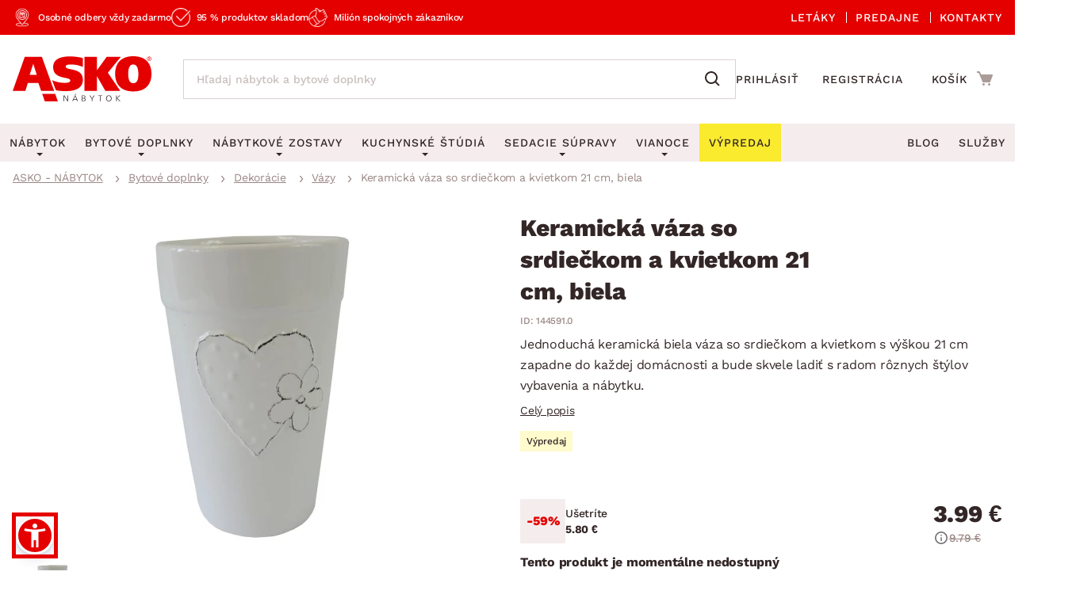

--- FILE ---
content_type: text/html; charset=UTF-8
request_url: https://www.asko-nabytok.sk/144591.0-keramicka-vaza-so-srdieckom-a-kvietkom-21-cm-biela
body_size: 27095
content:
<!DOCTYPE html>
<html lang="sk">
	<head>
		<meta charset="UTF-8" />
		<meta name="viewport" content="width=device-width, initial-scale=1.0" />
		<title>
				Keramická váza so srdiečkom a kvietkom 21 cm, biela | ASKO - NÁBYTOK
		</title>

        <meta name="referrer" content="no-referrer-when-downgrade">
        <meta name="google-site-verification" content="ZZH6V0nRP1aWF4H2dmbuSKGE5yterV-cmLmjmsUzt7k" />
        <meta name="facebook-domain-verification" content="sfa42pqewtxf6c3grbsk14hilyq5jk" />
        <meta name="seznam-wmt" content="RvOUs1I0OGxYhnFPuyJbLoKiMOkyLR9e" />
        <meta name="description" content="Jednoduchá keramická biela váza so srdiečkom a kvietkom s výškou 21 cm zapadne do každej domácnosti a bude skvele ladiť s radom rôznych štýlov vybavenia.">


        <meta property="og:title" content="Keramická váza so srdiečkom a kvietkom 21 cm, biela" />
<meta property="og:type" content="website" />
<meta property="og:image" content="/images/asko_nabytok_sk/fe_product_detail/67/17867/17867-keramicka-vaza-1645456966.webp?timestamp=1769608803" />
<meta property="og:url" content="https://www.asko-nabytok.sk/144591.0-keramicka-vaza-so-srdieckom-a-kvietkom-21-cm-biela" />


        <link rel="preconnect" href="https://www.googletagmanager.com">
        <link rel="preconnect" href="https://www.google-analytics.com">

		<link rel="preload" href="/stylesheets/asko_nabytek_cz/fonts/fontawesome/fontawesome-webfont.woff2?v=4.6.3" as="font" type="font/woff2" crossorigin>
		<link rel="preload" href="/stylesheets/asko_nabytek_cz/fonts/asko-icons.woff2?vvfq1l" as="font" type="font/woff2" crossorigin>
		<link rel="preload" href="/stylesheets/asko_nabytek_cz/fonts/work_sans/work-sans-v24-cz-sk-regular.woff2" as="font" type="font/woff2" crossorigin>
		<link rel="preload" href="/stylesheets/asko_nabytek_cz/fonts/work_sans/work-sans-v24-cz-sk-500.woff2" as="font" type="font/woff2" crossorigin>
		<link rel="preload" href="/stylesheets/asko_nabytek_cz/fonts/work_sans/work-sans-v24-cz-sk-600.woff2" as="font" type="font/woff2" crossorigin>
		<link rel="preload" href="/stylesheets/asko_nabytek_cz/fonts/work_sans/work-sans-v24-cz-sk-700.woff2" as="font" type="font/woff2" crossorigin>
		<link rel="preload" href="/stylesheets/asko_nabytek_cz/fonts/work_sans/work-sans-v24-cz-sk-800.woff2" as="font" type="font/woff2" crossorigin>
		<link rel="preload" href="/stylesheets/asko_nabytek_cz/fonts/work_sans/work-sans-v24-cz-sk-900.woff2" as="font" type="font/woff2" crossorigin>

			<link rel="preload" as="image" href="/images/asko_nabytok_sk/fe_product_detail/67/17867/17867-keramicka-vaza-1645456966.webp?timestamp=1769608803" fetchpriority="high" />

		<link rel="shortcut icon" href="/stylesheets/favicon/favicon.ico">
		<link rel="icon" type="image/png" href="/stylesheets/favicon/favicon-32x32.png" sizes="32x32">
		<link rel="icon" type="image/png" href="/stylesheets/favicon/favicon-16x16.png" sizes="16x16">
		<link rel="apple-touch-icon" sizes="180x180" href="/stylesheets/favicon/apple-touch-icon.png">
		<link rel="apple-touch-icon" sizes="152x152" href="/stylesheets/favicon/apple-touch-icon-152x152.png">
		<link rel="apple-touch-icon" sizes="144x144" href="/stylesheets/favicon/apple-touch-icon-144x144.png">
		<link rel="apple-touch-icon" sizes="120x120" href="/stylesheets/favicon/apple-touch-icon-120x120.png">
		<link rel="apple-touch-icon" sizes="76x76" href="/stylesheets/favicon/apple-touch-icon-76x76.png">
		<link rel="apple-touch-icon" sizes="60x60" href="/stylesheets/favicon/apple-touch-icon-60x60.png">
		<meta name="msapplication-TileColor" content="#da532c">
		<meta name="msapplication-TileImage" content="/stylesheets/favicon/mstile-144x144.png">
		<meta name="theme-color" content="#ffffff">

			<link rel="stylesheet" type="text/css" href="/stylesheets/asko_nabytek_cz/css/vendor.css?_=1765444984" media="all" />
			<link rel="stylesheet" type="text/css" href="/stylesheets/asko_nabytek_cz/css/main.css?_=1769621305" media="all" />
			<style>
				.page-loading { position: relative; }
				.page-loading:before { position: absolute; content: ''; inset: 0; background: #fff; z-index: 10; }
			</style>

<link rel="stylesheet" type="text/css" href="https://www.asko-nabytok.sk/stylesheets/asko_nabytek_cz/css/dialog.css?_=1619486575" media="all" />

		    <link rel="stylesheet" type="text/css" href="/javascript/eshops/fancyBox/jquery.fancybox.css">
    <link rel="stylesheet" type="text/css" href="/javascript/eshops/gallery/photoviewer.min.css">
    <link rel="stylesheet" type="text/css" href="/javascript/eshops/gallery/lightgallery-bundle.changed.css">
    <link rel="stylesheet" type="text/css" href="/stylesheets/homecredit-calc-widget/style.css">


        <link rel="canonical" href="https://www.asko-nabytok.sk/144591.0-keramicka-vaza-so-srdieckom-a-kvietkom-21-cm-biela" />

<script>
	var dataLayer = [{"event":"remarketingTriggered","google_tag_params":{"ecomm_pagetype":"product","ecomm_prodid":"144591.0","ecomm_totalvalue":3.99,"ecomm_itemcategory":["Bytov\u00e9 doplnky","Dekor\u00e1cie","V\u00e1zy"],"ecomm_itemcolor":"Biela","ecomm_itemmaterial":null,"ecomm_itemdecor":null}}];
</script>
<script type="text/javascript">
    dataLayer.push({ ecommerce: null });
    dataLayer.push({"event":"view_item","ecommerce":{"currency":"EUR","items":[{"item_dbid":17720,"item_id":"144591.0","item_id_":"144591_0","item_name":"Keramická váza so srdiečkom a kvietkom 21 cm, biela","discount":4,"quantity":1,"currency":"EUR","price":3.99,"price_without_VAT":3.33,"item_category":"Bytové doplnky","item_category2":"Dekorácie","item_category3":"Vázy"}]}});
</script>


            <script src="/javascript/jquery-3.6.0.min.js" type="text/javascript"></script>
            <script src="/javascript/eshops/vendor.js?_=1769004596" type="text/javascript" defer></script>
            <script src="/javascript/libs.js?_=1768400732" type="text/javascript" defer></script>

                <script src="https://www.asko-nabytok.sk/javascript/eshops/loc/2.js?_=1765444984" type="text/javascript" defer></script>

				<script src="/javascript/eshops/asko.min.js?_=1765821449" type="text/javascript" defer></script>
                <script src="/javascript/eshops/asko_nabytek_cz/search-auto-complete.js?_=1614895393" type="text/javascript" defer></script>
                <script type="text/javascript">
                    var urlAddr = "\/vyhladavanie";                 </script>

            <script type="text/javascript">
                var page = 1;
                var selectedFilterTags = [];
                var selectedOrdering = [];
            </script>




		    <script src="/javascript/eshops/gallery/jquery.zoom.min.js" type="text/javascript" async defer></script>
    <script src="/javascript/eshops/gallery/lightgallery.umd.min.js" type="text/javascript" defer></script>
    <script src="/javascript/eshops/gallery/plugins/zoom/lg-zoom.changed.umd.min.js" type="text/javascript" defer></script>
    <script src="/javascript/eshops/gallery/plugins/thumbnail/lg-thumbnail.umd.js" type="text/javascript" defer></script>

    <script type="text/javascript">
        $(function(){

            $(document).ready(function(){

                var lgPlugin = lightGallery(document.getElementById('lightgallery'), {
                    plugins: [lgZoom, lgThumbnail],
                    download: false,
                    speed: 500,
                    closeOnTap: true,
                    selector: '.gallery-img-slide'
                });

                var lgPluginPlanning = lightGallery(document.getElementById('planning-lightgallery'), {
                    plugins: [lgZoom, lgThumbnail],
                    download: false,
                    speed: 500,
                    closeOnTap: true,
                    selector: '.gallery-img-slide'
                });

                $(document).on('click', '#lg-backdrop-1', function() {
                    lgPlugin.closeGallery();
                    lgPluginPlanning.closeGallery();
                });

                // Create and mount the thumbnails slider.
                var secondarySlider = new Splide( '#secondary-slider', {
                    rewind      : true,
                    fixedWidth  : 100,
                    fixedHeight : 64,
                    isNavigation: true,
                    gap         : 10,
                    preloadPages: 6,
                    focus       : 'left',
                    pagination  : false,
                    cover       : true,
                    lazyLoad    : 'nearby'
                } ).mount();

                // Create the main slider.
                var primarySlider = new Splide( '#primary-slider', {
                    type         : 'fade',
                    heightRatio  : 0.5,
                    pagination   : false,
                    arrows       : false,
                    cover        : false,
                    preloadPages : 1,
                    lazyLoad     : 'nearby'
                } );

                // Set the thumbnails slider as a sync target and then call mount.
                primarySlider.sync( secondarySlider ).mount();

                if ($('#planning-secondary-slider').length > 0) {
                    // Create and mount the thumbnails slider.
                    var planningSecondarySlider = new Splide( '#planning-secondary-slider', {
                        rewind      : true,
                        fixedWidth  : 305,
                        fixedHeight : 196,
                        isNavigation: true,
                        gap         : 10,
                        preloadPages: 6,
                        focus       : 'left',
                        pagination  : false,
                        cover       : true,
                        arrows      : false,
                        lazyLoad    : 'nearby',
                        breakpoints: {
                            1023: {
                                fixedWidth: 110,
                                fixedHeight: 64
                            }
                        }
                    } ).mount();

                    // Create the main slider.
                    var planningPrimarySlider = new Splide( '#planning-primary-slider', {
                        rewind      : true,
                        type         : 'fade',
                        heightRatio  : 0.5,
                        pagination   : false,
                        arrows       : true,
                        cover        : false,
                        preloadPages : 1,
                        lazyLoad     : 'nearby'
                    } );

                    planningPrimarySlider.sync( planningSecondarySlider ).mount();

                }

                var zoomCheck = false;

                $('.gallery-image-container').hover(function(){
                    var imageCheck = $(this).find('img').length;
                    var mq = window.matchMedia("(max-width: 1040px)");

                    if (zoomCheck == false) {

                        $('<div class="gallery-image-fake"></div>').appendTo($(this));

                        setTimeout(function() {
                            $('.gallery-image-fake').remove();
                            zoomCheck = true;
                        }, 500);
                    }


                    if (!mq.matches && imageCheck != 2) {
                        $(this).zoom({
                            url: $(this).find('img').attr('data-full'),
                            magnify: 1.1
                        });
                    }
                });

                secondarySlider.on( 'moved', function () {
                    zoomCheck = false;
                } );

                $('#similar-tabs').tabs();

                // INTRO TRUNCATE

                String.prototype.truncateBySent = function(sentCount = 3, moreText = "") {
                    //match ".","!","?" - english ending sentence punctuation
                    var sentences = this.match(/[^\.!\?]+[\.!\?]+/g);
                    if (sentences) {
                        if (sentences.length >= sentCount && sentences.length > sentCount) {
                            //has enough sentences
                            return sentences.slice(0, sentCount).join(" ") + moreText;
                        }
                    }
                    //return full text if nothing else
                    return this;
                };

                var truncatedIntro = $('#js-product-detail-intro').html().truncateBySent(1);
                $('#js-product-detail-intro').html(truncatedIntro).show();

                // Product Video

                $(document).on('click', '.js-video-link', function (e){
                    e.preventDefault();
                    $('html, body').animate({
                        scrollTop: $("#product-video").offset().top - 100
                    }, 700);
                });

                // FLOATING BUTTON

                function inViewport( element ){
                    var bb = element.getBoundingClientRect();
                    return !(bb.top > innerHeight || bb.bottom < 0);
                }

                var myElement = document.querySelector( '.detail-cart .add-to-cart' );

                function toggleBuyButton() {
                    if(myElement !== null ) {
                        if (inViewport(myElement)) {
                            $('.floating-footer-mobile').removeClass('visible');
                        } else {
                            $('.floating-footer-mobile').addClass('visible');
                        }
                    }
                }


                document.addEventListener( 'scroll', event => {
                    if( $( window ).width() < 1023 ) {
                        toggleBuyButton();
                    }
                });
            });

            $("#backCategoryButton").attr("href", $('#breadcrumbs li a:last')[0].href);

            var showAllButton = function(elementLast, hiddenClass, buttonId){
                if($(elementLast).last().hasClass(hiddenClass)){
                    $('#'+buttonId).css('display','block');
                }
            };

            showAllButton("#gallery ul li", 'hiddenGallery', 'galleryAll');
            showAllButton("#similar-products-id ul#related-car li", 'hiddenSouvisejici', 'souvisejiciAll');
            showAllButton("#similar-material ul#bottom-car-material li", 'hiddenMaterial', 'materialAll');
            showAllButton("#similar-color ul#bottom-car-color li", 'hiddenColor', 'colorAll');
            showAllButton("#similar-type ul#bottom-car-type li", 'hiddenType', 'typeAll');

            var showElements = function( buttonId, hiddenClass, e){
                $('.'+hiddenClass).slideDown(400);
                $('.'+hiddenClass).css('display','inline-block');
                $('#'+buttonId).hide();
                e.preventDefault();
            };

            $("#galleryAll").on('click',function(e) { showElements("galleryAll", "hiddenGallery",e) });
            $("#souvisejiciAll").on('click',function(e) { showElements("souvisejiciAll", "hiddenSouvisejici",e) });
            $("#colorAll").on('click',function(e) { showElements("colorAll", "hiddenColor",e) });
            $("#materialAll").on('click',function(e) { showElements("materialAll", "hiddenMaterial",e) });
            $("#typeAll").on('click',function(e) { showElements("typeAll", "hiddenType",e) });

        });
    </script>


		<link as='style' href="/javascript/eshops/jquery-ui/asko-jquery-ui.structure.min.css?_=1768400732" media="all" />
        <link rel="stylesheet" type="text/css" href="/javascript/eshops/jquery-ui/asko-jquery-ui.structure.min.css?_=1768400732" media="all" />
        <script src="/javascript/eshops/jquery-ui/jquery-ui.min.js" type="text/javascript" defer></script>


<noscript>
    <iframe src="https://www.googletagmanager.com/ns.html?id=GTM-TKBB93" height="0" width="0"
            style="display:none;visibility:hidden"></iframe>
</noscript>
<!-- Google Tag Manager -->
<script>(function (w, d, s, l, i) {
        w[l] = w[l] || [];
        w[l].push({
            'gtm.start':
                new Date().getTime(), event: 'gtm.js'
        });
        var f = d.getElementsByTagName(s)[0],
            j = d.createElement(s), dl = l != 'dataLayer' ? '&l=' + l : '';
        j.async = true;
        j.src = 'https://www.googletagmanager.com/gtm.js?id=' + i + dl;
        f.parentNode.insertBefore(j, f);
    })(window, document, 'script', 'dataLayer', 'GTM-TKBB93');
</script>
<!-- End Google Tag Manager -->
	</head>


		
		
		


	<body class="cat-305">



<script defer src="/javascript/eshops/cart-popup/cart-popup.js" type="text/javascript"></script>

<header class="js-header">
    <div class="info-line">
        <div class="container">
            <div class="info-line__content">
                <div class="info-line__left">
                    <div class="info-line__item">Osobné odbery vždy zadarmo</div>
                    <div class="info-line__item">95 % produktov skladom</div>
                    <div class="info-line__item">Milión spokojných zákazníkov</div>

                                                        </div>
                <div class="info-line__right">
                    <a href="/akciove-letaky">
                        Letáky
                    </a>
                    <a href="/nase-pobocky">
                        Predajne
                    </a>
                    <a href="/kontakt" accesskey="5">
                        Kontakty
                    </a>
                </div>
            </div>
        </div>
    </div>
	<div class="container header-desktop">

        <div class="left-block">
            <a href="/" id="logo" aria-label="Naspäť na hlavnú stránku">
                <picture>
                    <source media="(max-width: 1024px)" srcset="/stylesheets/asko_nabytok_sk/img/logo/asko_110.svg" type="image/svg+xml" width="110" height="36">
                    <source media="(max-width: 1024px)" srcset="/stylesheets/asko_nabytok_sk/img/logo/asko_110.webp" type="image/webp" width="110" height="36">
                    <source media="(max-width: 1024px)" srcset="/stylesheets/asko_nabytok_sk/img/logo/asko_110.png" width="110" height="36">
                    <source srcset="/stylesheets/asko_nabytok_sk/img/logo/asko_175.svg" type="image/svg+xml" width="175" height="58">
                    <source srcset="/stylesheets/asko_nabytok_sk/img/logo/asko_175.webp" type="image/webp" width="175" height="58">
                    <img src="/stylesheets/asko_nabytok_sk/img/logo/asko_175.png" alt="ASKO - NÁBYTOK - Nábytok pre domov taký, aký ho chcete mať" title="ASKO - NÁBYTOK - Nábytok pre domov taký, aký ho chcete mať" width="175" height="58"/>
                </picture>
            </a>

            <a href="#link" title="search" class="toggle-search" aria-label="Spustiť/vypnúť vyhľadávanie"></a>

            <div id="box-search" class="box-search">
                <form id="form-box-search" name="form-box-search" action="/vyhladavanie" role="search">
                    <div class="typeahead__container">
                        <div class="typeahead__field">
                            <span class="typeahead__query">
                                <input class="js-typeahead-box-search" id="js-typeahead-box-search" name="search_text" type="search" placeholder="Hľadaj nábytok a bytové doplnky" autocomplete="off">
                            </span>
                            <span class="typeahead__button">
                                <button type="submit" aria-label="Vyhľadať"></button>
                            </span>
                        </div>
                    </div>
                </form>
            </div>

                <a href="/prihlasenie" aria-label="Prihlásenie užívateľského účtu" class="user-mobile-link"></a>
        </div>

        <div class="right-block">
            <nav class="top-nav" aria-label="Navigácia prihlásenia a registrácie">
                <ul>
                    <li>
                        <a href="/prihlasenie">
                            Prihlásiť
                        </a>
                    </li>
                    <li>
                        <a href="/registracia">
                            Registrácia
                        </a>
                    </li>
                </ul>
            </nav>

            <div id="cart" class="cart-loading">
                <a href="/nakupny-kosik?backlink=LzE0NDU5MS4wLWtlcmFtaWNrYS12YXphLXNvLXNyZGllY2tvbS1hLWt2aWV0a29tLTIxLWNtLWJpZWxh" rel="nofollow" aria-label="Prejsť do nákupného košíka" class="cart__icon">
                    <span class="count"></span>
                </a>
                <div class="cart__cart">                     <span class="cart__title">Košík</span>
                    <span class="price">
                        <strong class="cart__price">0.00 €</strong>
                    </span>
                </div>

                <div class="c-cart-popup">
                    <div class="c-cart-popup__product-to-cart">
                        <div class="c-cart-popup__info">
                            <i class="fa fa-fw fa-check-circle-o"></i>
                                Produkt bol pridaný do košíka
                        </div>

                        <div class="c-cart-popup__added-product">
                            <div class="c-cart-popup__image">
                                <img alt="img" class="js-popup-img">
                            </div>
                            <div class="c-cart-popup__product-info">
                                <div class="c-cart-popup__product-name js-popup-name"></div>
                                <div class="c-cart-popup__product-material js-popup-subtitle"></div>
                            </div>

                            <div class="c-cart-popup__product-price">
                                <span class="js-popup-price"></span>
                            </div>
                        </div>
                    </div>
                    <div class="c-cart-popup__products-in-cart">
                        <h5 class="c-cart-popup__cart-subtitle js-cart-subtitle-1">Ostatné produkty v košíku</h5>
                        <h5 class="c-cart-popup__cart-subtitle js-cart-subtitle-2"><span></span> produktov v košíku</h5>
                        <div class="c-cart-popup__products-table"></div>
                    </div>
                    <div class="c-cart-popup__summary">
                        <div>Medzisúčet</div>
                        <div><span class="c-cart-popup__summary-price">0</span></div>
                    </div>



                    <div class="c-cart-popup__buttons">
                        <a href="/nakupny-kosik?backlink=LzE0NDU5MS4wLWtlcmFtaWNrYS12YXphLXNvLXNyZGllY2tvbS1hLWt2aWV0a29tLTIxLWNtLWJpZWxh" rel="nofollow" class="button c-cart-popup__to-cart">
                            PREJSŤ DO KOŠÍKA
                        </a>

                        <button class="c-cart-popup__close-popup js-close-popup">
                            <i class="fa fa-fw fa-remove"></i>
                            Zavrieť
                        </button>
                    </div>
                </div>
            </div>
        </div>
    </div>
</header>
<a href="#link" title="navigation-menu" class="toggle-nav" aria-label="Spustiť/vypnúť mobilné menu">
    <span></span>
    <span></span>
    <span></span>
</a>

<nav class="main-nav" aria-label="Hlavná navigácia">
    <div class="container">
        <ul>
            <li class="nabytek has-submenu js-level-1">
                <a href="/nabytok" class="js-show-menu" data-menu-id="1">
                    <img src="/stylesheets/asko_nabytek_cz/img/mobile-menu/menu-nabytek.png" alt="Nábytok miniatura" title="title" width="48" height="30" loading="lazy">
                    <div>Nábytok</div>
                    <i class="fa fa-fw fa-angle-right js-open-submenu"></i>
                </a>

                <div class="navigation" id="nav-nabytek">
                    <div class="category-menu hide-submenu">
                        <div class="category-title" id="js-room-switch">Podľa miestnosti<span class="arr"></span></div>
                        <a class="category-menu-item js-show-menu active" data-menu-id="1" href="/obyvacia-izba">
                            <img src="/stylesheets/asko_nabytek_cz/images/tags/room-6.jpg" alt="miniatura" title="title" width="48" height="30" loading="lazy">
                            <div>Obývacia izba</div>
                        </a>
                        <a class="category-menu-item js-show-menu" data-menu-id="2" href="/spalna">
                            <img src="/stylesheets/asko_nabytek_cz/images/tags/room-7.jpg" alt="miniatura" title="title" width="48" height="30" loading="lazy">
                            <div>Spálňa</div>
                        </a>
                        <a class="category-menu-item js-show-menu" data-menu-id="5" href="/kancelaria-a-pracovna">
                            <img src="/stylesheets/asko_nabytek_cz/images/tags/room-8.jpg" alt="miniatura" title="title" width="48" height="30" loading="lazy">
                            <div>Pracovňa a kancelária</div>
                        </a>
                        <a class="category-menu-item js-show-menu" data-menu-id="3" href="/jedalen">
                            <img src="/stylesheets/asko_nabytek_cz/images/tags/room-310.jpg" alt="miniatura" title="title" width="48" height="30" loading="lazy">
                            <div>Jedáleň</div>
                        </a>
                        <a class="category-menu-item js-show-menu" data-menu-id="6" href="/detska-izba">
                            <img src="/stylesheets/asko_nabytek_cz/images/tags/room-10.jpg" alt="miniatura" title="title" width="48" height="30" loading="lazy">
                            <div>Detská izba</div>
                        </a>
                        <a class="category-menu-item js-show-menu" data-menu-id="7" href="/predsien-satnik-chodba">
                            <img src="/stylesheets/asko_nabytek_cz/images/tags/room-11.jpg" alt="miniatura" title="title" width="48" height="30" loading="lazy">
                            <div>Predsieň, šatník a chodba</div>
                        </a>
                        <a class="category-menu-item js-show-menu" data-menu-id="4" href="/kuchyna">
                            <img src="/stylesheets/asko_nabytek_cz/images/tags/room-9.jpg" alt="miniatura" title="title" width="48" height="30" loading="lazy">
                            <div>Kuchyňa</div>
                        </a>
                        <a class="category-menu-item js-show-menu" data-menu-id="8" href="/kupelna">
                            <img src="/stylesheets/asko_nabytek_cz/images/tags/room-12.jpg" alt="miniatura" title="title" width="48" height="30" loading="lazy">
                            <div>Kúpeľňa</div>
                        </a>
                        <a class="category-menu-item js-show-menu" data-menu-id="9" href="/zahrada">
                            <img src="/stylesheets/asko_nabytek_cz/images/tags/room-312.jpg" alt="miniatura" title="title" width="48" height="30" loading="lazy">
                            <div>Záhrada</div>
                        </a>
                        <a class="category-menu-item js-show-menu" data-menu-id="10" href="/bytove-doplnky">
                            <img src="/stylesheets/asko_nabytek_cz/images/tags/room-311.jpg" alt="miniatura" title="title" width="48" height="30" loading="lazy">
                            <div>Domácnosť</div>
                        </a>

                        <div class="js-show-menu category-title category-title--link" id="js-categories-switch" data-menu-id="11" >Podľa kategórií<span class="arr"></span></div>
                    </div>
                    <ul class="middle-menu" id="js-room-menu">
    <li
        class="hide-submenu  menu-id-12"
         style="display: none" 
    >


                <a
                         class="main-category-link"
                        href="/zahradni-sestavy"
                >
                        <img src="/images/asko_nabytok_sk/subcategory_list/200.webp?timestamp=1728396672" loading="lazy" alt="Záhradné sety" width="48" height="30" class="menu-image">
                    <span>Záhradné sety</span>
                </a>
            <ul class="submenu">
            </ul>
    </li>
    <li
        class="hide-submenu  menu-id-1"
        
    >


            <a
                 class="main-category-link"
                    href="/sedacie-supravy?ref=1"
            >
                    <img src="/images/asko_nabytok_sk/subcategory_list/1.webp?timestamp=1728396690" loading="lazy" alt="Sedacie súpravy" width="48" height="30" class="menu-image">
                <span>Sedacie súpravy</span>
                    <span class="arr"></span>
            </a>
           <ul class="submenu">
    <li
        class="hide-submenu "
        
    >


            <a  href="/sedacie-supravy-do-u">
                    <img src="/images/asko_nabytok_sk/subcategory_list/196.webp?timestamp=1728396671" loading="lazy" alt="Sedacie súpravy do U" width="48" height="30" class="menu-image">
                <span>Sedacie súpravy do U</span>
            </a>
    </li>
    <li
        class="hide-submenu "
        
    >


            <a  href="/rohove-sedacie-supravy-do-l">
                    <img src="/images/asko_nabytok_sk/subcategory_list/197.webp?timestamp=1728396671" loading="lazy" alt="Rohové sedacie súpravy" width="48" height="30" class="menu-image">
                <span>Rohové sedacie súpravy</span>
            </a>
    </li>
    <li
        class="hide-submenu "
        
    >


            <a  href="/sedacie-supravy-3-2-1">
                    <img src="/images/asko_nabytok_sk/subcategory_list/198.webp?timestamp=1728396671" loading="lazy" alt="Sedacie súpravy 3-2-1" width="48" height="30" class="menu-image">
                <span>Sedacie súpravy 3-2-1</span>
            </a>
    </li>
    <li
        class="hide-submenu "
        
    >


            <a  href="/sedacie-supravy-na-mieru">
                    <img src="/images/asko_nabytok_sk/subcategory_list/350.webp?timestamp=1740765980" loading="lazy" alt="Sedacie súpravy na mieru" width="48" height="30" class="menu-image">
                <span>Sedacie súpravy na mieru</span>
            </a>
    </li>
            </ul>
    </li>
    <li
        class="hide-submenu  menu-id-2"
         style="display: none" 
    >


            <a
                 class="main-category-link"
                    href="/postele?ref=2"
            >
                    <img src="/images/asko_nabytok_sk/subcategory_list/10.webp?timestamp=1728396706" loading="lazy" alt="Postele" width="48" height="30" class="menu-image">
                <span>Postele</span>
                    <span class="arr"></span>
            </a>
           <ul class="submenu">
    <li
        class="hide-submenu "
        
    >


            <a  href="/postele-dvojlozka">
                    <img src="/images/asko_nabytok_sk/subcategory_list/42.webp?timestamp=1728396718" loading="lazy" alt="Dvojlôžkové postele" width="48" height="30" class="menu-image">
                <span>Dvojlôžkové postele</span>
            </a>
    </li>
    <li
        class="hide-submenu "
        
    >


            <a  href="/postele-jednolozka">
                    <img src="/images/asko_nabytok_sk/subcategory_list/43.webp?timestamp=1728396718" loading="lazy" alt="Jednolôžkové postele" width="48" height="30" class="menu-image">
                <span>Jednolôžkové postele</span>
            </a>
    </li>
    <li
        class="hide-submenu "
        
    >


            <a  href="/boxspringove-postele">
                    <img src="/images/asko_nabytok_sk/subcategory_list/161.webp?timestamp=1728396718" loading="lazy" alt="Boxspringové postele" width="48" height="30" class="menu-image">
                <span>Boxspringové postele</span>
            </a>
    </li>
    <li
        class="hide-submenu "
        
    >


            <a  href="/postele-poschodove">
                    <img src="/images/asko_nabytok_sk/subcategory_list/44.webp?timestamp=1728396718" loading="lazy" alt="Poschodové postele" width="48" height="30" class="menu-image">
                <span>Poschodové postele</span>
            </a>
    </li>
    <li
        class="hide-submenu "
        
    >

            <a href="/postele?ref=2" class="see-all"><span>Zobrazit vše</span></a>
            </ul>
    </li>
    <li
        class="hide-submenu  menu-id-11"
         style="display: none" 
    >


                <a
                         class="main-category-link"
                        href="/sedacie-supravy-a-pohovky"
                >
                        <img src="/images/asko_nabytok_sk/subcategory_list/195.webp?timestamp=1750005282" loading="lazy" alt="Sedacie súpravy a pohovky" width="48" height="30" class="menu-image">
                    <span>Sedacie súpravy a pohovky</span>
                        <span class="arr"></span>
                </a>
            <ul class="submenu">
    <li
        class="hide-submenu "
        
    >


            <a  href="/rohove-sedacie-supravy-do-l">
                    <img src="/images/asko_nabytok_sk/subcategory_list/197.webp?timestamp=1728396671" loading="lazy" alt="Rohové sedacie súpravy" width="48" height="30" class="menu-image">
                <span>Rohové sedacie súpravy</span>
            </a>
    </li>
    <li
        class="hide-submenu "
        
    >


            <a  href="/sedacie-supravy-do-u">
                    <img src="/images/asko_nabytok_sk/subcategory_list/196.webp?timestamp=1728396671" loading="lazy" alt="Sedacie súpravy do U" width="48" height="30" class="menu-image">
                <span>Sedacie súpravy do U</span>
            </a>
    </li>
    <li
        class="hide-submenu "
        
    >


            <a  href="/sedacie-supravy-3-2-1">
                    <img src="/images/asko_nabytok_sk/subcategory_list/198.webp?timestamp=1728396671" loading="lazy" alt="Sedacie súpravy 3-2-1" width="48" height="30" class="menu-image">
                <span>Sedacie súpravy 3-2-1</span>
            </a>
    </li>
    <li
        class="hide-submenu "
        
    >

            <a href="/sedacie-supravy-a-pohovky" class="see-all"><span>Zobrazit vše</span></a>
            </ul>
    </li>
    <li
        class="hide-submenu  menu-id-10"
         style="display: none" 
    >


            <a
                 class="main-category-link"
                    href="/koberce?ref=10"
            >
                    <img src="/images/asko_nabytok_sk/subcategory_list/65.webp?timestamp=1728396686" loading="lazy" alt="Koberce" width="48" height="30" class="menu-image">
                <span>Koberce</span>
                    <span class="arr"></span>
            </a>
           <ul class="submenu">
    <li
        class="hide-submenu "
        
    >


            <a  href="/velke-a-stredne-koberce">
                    <img src="/images/asko_nabytok_sk/subcategory_list/276.webp?timestamp=1728397139" loading="lazy" alt="Veľké a stredné koberce" width="48" height="30" class="menu-image">
                <span>Veľké a stredné koberce</span>
            </a>
    </li>
    <li
        class="hide-submenu "
        
    >


            <a  href="/behune-a-male-koberce">
                    <img src="/images/asko_nabytok_sk/subcategory_list/277.webp?timestamp=1728397139" loading="lazy" alt="Behúne a malé koberce" width="48" height="30" class="menu-image">
                <span>Behúne a malé koberce</span>
            </a>
    </li>
    <li
        class="hide-submenu "
        
    >


            <a  href="/detske-koberce">
                    <img src="/images/asko_nabytok_sk/subcategory_list/278.webp?timestamp=1728397139" loading="lazy" alt="Detské koberce" width="48" height="30" class="menu-image">
                <span>Detské koberce</span>
            </a>
    </li>
    <li
        class="hide-submenu "
        
    >


            <a  href="/kupelnove-predlozky">
                    <img src="/images/asko_nabytok_sk/subcategory_list/279.webp?timestamp=1728397139" loading="lazy" alt="Kúpeľňové predložky" width="48" height="30" class="menu-image">
                <span>Kúpeľňové predložky</span>
            </a>
    </li>
    <li
        class="hide-submenu "
        
    >

            <a href="/koberce?ref=10" class="see-all"><span>Zobrazit vše</span></a>
            </ul>
    </li>
    <li
        class="hide-submenu  menu-id-12"
         style="display: none" 
    >


                <a
                         class="main-category-link"
                        href="/zahradne-stolicky-a-kresla"
                >
                        <img src="/images/asko_nabytok_sk/subcategory_list/251.webp?timestamp=1728396672" loading="lazy" alt="Záhradné stoličky a kreslá" width="48" height="30" class="menu-image">
                    <span>Záhradné stoličky a kreslá</span>
                </a>
            <ul class="submenu">
            </ul>
    </li>
    <li
        class="hide-submenu  menu-id-1"
        
    >


            <a
                 class="main-category-link"
                    href="/kresla?ref=1"
            >
                    <img src="/images/asko_nabytok_sk/subcategory_list/35.webp?timestamp=1728396679" loading="lazy" alt="Kreslá" width="48" height="30" class="menu-image">
                <span>Kreslá</span>
                    <span class="arr"></span>
            </a>
           <ul class="submenu">
    <li
        class="hide-submenu "
        
    >


            <a  href="/relaxacne-kresla">
                    <img src="/images/asko_nabytok_sk/subcategory_list/231.webp?timestamp=1728396697" loading="lazy" alt="Relaxačné kreslá" width="48" height="30" class="menu-image">
                <span>Relaxačné kreslá</span>
            </a>
    </li>
    <li
        class="hide-submenu "
        
    >


            <a  href="/kresla-usiak">
                    <img src="/images/asko_nabytok_sk/subcategory_list/232.webp?timestamp=1728396697" loading="lazy" alt="Kreslá Ušiak" width="48" height="30" class="menu-image">
                <span>Kreslá Ušiak</span>
            </a>
    </li>
    <li
        class="hide-submenu "
        
    >


            <a  href="/klasicke-kresla">
                    <img src="/images/asko_nabytok_sk/subcategory_list/233.webp?timestamp=1728396697" loading="lazy" alt="Klasické kreslá" width="48" height="30" class="menu-image">
                <span>Klasické kreslá</span>
            </a>
    </li>
    <li
        class="hide-submenu "
        
    >


            <a  href="/hojdacie-kresla">
                    <img src="/images/asko_nabytok_sk/subcategory_list/344.webp?timestamp=1728396697" loading="lazy" alt="Hojdacie kreslá" width="48" height="30" class="menu-image">
                <span>Hojdacie kreslá</span>
            </a>
    </li>
            </ul>
    </li>
    <li
        class="hide-submenu  menu-id-2"
         style="display: none" 
    >


            <a
                 class="main-category-link"
                    href="/matrace?ref=2"
            >
                    <img src="/images/asko_nabytok_sk/subcategory_list/13.webp?timestamp=1728396706" loading="lazy" alt="Matrace" width="48" height="30" class="menu-image">
                <span>Matrace</span>
                    <span class="arr"></span>
            </a>
           <ul class="submenu">
    <li
        class="hide-submenu "
        
    >


            <a  href="/tastickove-matrace">
                    <img src="/images/asko_nabytok_sk/subcategory_list/152.webp?timestamp=1728398362" loading="lazy" alt="Taštičkové matrace" width="48" height="30" class="menu-image">
                <span>Taštičkové matrace</span>
            </a>
    </li>
    <li
        class="hide-submenu "
        
    >


            <a  href="/penove-matrace">
                    <img src="/images/asko_nabytok_sk/subcategory_list/153.webp?timestamp=1728398362" loading="lazy" alt="Penové matrace" width="48" height="30" class="menu-image">
                <span>Penové matrace</span>
            </a>
    </li>
    <li
        class="hide-submenu "
        
    >


            <a  href="/skladacie-matrace">
                    <img src="/images/asko_nabytok_sk/subcategory_list/151.webp?timestamp=1728398362" loading="lazy" alt="Skladacie matrace" width="48" height="30" class="menu-image">
                <span>Skladacie matrace</span>
            </a>
    </li>
    <li
        class="hide-submenu "
        
    >


            <a  href="/detske-matrace">
                    <img src="/images/asko_nabytok_sk/subcategory_list/148.webp?timestamp=1728398362" loading="lazy" alt="Detské matrace" width="48" height="30" class="menu-image">
                <span>Detské matrace</span>
            </a>
    </li>
    <li
        class="hide-submenu "
        
    >

            <a href="/matrace?ref=2" class="see-all"><span>Zobrazit vše</span></a>
            </ul>
    </li>
    <li
        class="hide-submenu  menu-id-10"
         style="display: none" 
    >


            <a
                 class="main-category-link"
                    href="/osvetleni?ref=10"
            >
                    <img src="/images/asko_nabytok_sk/subcategory_list/154.webp?timestamp=1728396686" loading="lazy" alt="Osvetlenie" width="48" height="30" class="menu-image">
                <span>Osvetlenie</span>
                    <span class="arr"></span>
            </a>
           <ul class="submenu">
    <li
        class="hide-submenu "
        
    >


            <a  href="/stolove-lampy-a-lampicky">
                    <img src="/images/asko_nabytok_sk/subcategory_list/158.webp?timestamp=1728397421" loading="lazy" alt="Stolové lampy a lampičky" width="48" height="30" class="menu-image">
                <span>Stolové lampy a lampičky</span>
            </a>
    </li>
    <li
        class="hide-submenu "
        
    >


            <a  href="/stropne-osvetlenie">
                    <img src="/images/asko_nabytok_sk/subcategory_list/159.webp?timestamp=1728397421" loading="lazy" alt="Stropné osvetlenie" width="48" height="30" class="menu-image">
                <span>Stropné osvetlenie</span>
            </a>
    </li>
    <li
        class="hide-submenu "
        
    >


            <a  href="/lustre-a-zavesne-svietidla">
                    <img src="/images/asko_nabytok_sk/subcategory_list/156.webp?timestamp=1728397421" loading="lazy" alt="Lustre a závesné svietidlá" width="48" height="30" class="menu-image">
                <span>Lustre a závesné svietidlá</span>
            </a>
    </li>
    <li
        class="hide-submenu "
        
    >


            <a  href="/lampy-svietidla-stojaci">
                    <img src="/images/asko_nabytok_sk/subcategory_list/56.webp?timestamp=1728397421" loading="lazy" alt="Stojacie lampy" width="48" height="30" class="menu-image">
                <span>Stojacie lampy</span>
            </a>
    </li>
    <li
        class="hide-submenu "
        
    >

            <a href="/osvetleni?ref=10" class="see-all"><span>Zobrazit vše</span></a>
            </ul>
    </li>
    <li
        class="hide-submenu  menu-id-11"
         style="display: none" 
    >


                <a
                         class="main-category-link"
                        href="/kresla-taburetky"
                >
                        <img src="/stylesheets/asko_nabytek_cz/img/mobile-menu/menu-nabytek.png" loading="lazy" alt="Kreslá a sedenia" width="48" height="30" class="menu-image">
                    <span>Kreslá a sedenia</span>
                        <span class="arr"></span>
                </a>
            <ul class="submenu">
    <li
        class="hide-submenu "
        
    >


            <a  href="/kresla">
                    <img src="/images/asko_nabytok_sk/subcategory_list/35.webp?timestamp=1728396679" loading="lazy" alt="Kreslá" width="48" height="30" class="menu-image">
                <span>Kreslá</span>
            </a>
    </li>
    <li
        class="hide-submenu "
        
    >


            <a  href="/taburetky">
                    <img src="/images/asko_nabytok_sk/subcategory_list/36.webp?timestamp=1728396679" loading="lazy" alt="Taburety" width="48" height="30" class="menu-image">
                <span>Taburety</span>
            </a>
    </li>
    <li
        class="hide-submenu "
        
    >


            <a  href="/sedacie-vaky-a-vrecia">
                    <img src="/images/asko_nabytok_sk/subcategory_list/234.webp?timestamp=1728396679" loading="lazy" alt="Sedacie vaky a vrecia" width="48" height="30" class="menu-image">
                <span>Sedacie vaky a vrecia</span>
            </a>
    </li>
    <li
        class="hide-submenu "
        
    >

            <a href="/kresla-taburetky" class="see-all"><span>Zobrazit vše</span></a>
            </ul>
    </li>
    <li
        class="hide-submenu  menu-id-12"
         style="display: none" 
    >


                <a
                         class="main-category-link"
                        href="/zahradne-lavice"
                >
                        <img src="/images/asko_nabytok_sk/subcategory_list/70.webp?timestamp=1728396672" loading="lazy" alt="Záhradné lavice" width="48" height="30" class="menu-image">
                    <span>Záhradné lavice</span>
                </a>
            <ul class="submenu">
            </ul>
    </li>
    <li
        class="hide-submenu  menu-id-1"
        
    >


            <a
                 class="main-category-link"
                    href="/stoly-stoliky?ref=1"
            >
                    <img src="/images/asko_nabytok_sk/subcategory_list/3.webp?timestamp=1728396708" loading="lazy" alt="Stoly a stolíky" width="48" height="30" class="menu-image">
                <span>Stoly a stolíky</span>
                    <span class="arr"></span>
            </a>
           <ul class="submenu">
    <li
        class="hide-submenu "
        
    >


            <a  href="/stoly-konferencne">
                    <img src="/images/asko_nabytok_sk/subcategory_list/30.webp?timestamp=1728396821" loading="lazy" alt="Konferenčné stolíky" width="48" height="30" class="menu-image">
                <span>Konferenčné stolíky</span>
            </a>
    </li>
    <li
        class="hide-submenu "
        
    >


            <a  href="/stoly-televizne">
                    <img src="/images/asko_nabytok_sk/subcategory_list/32.webp?timestamp=1728396821" loading="lazy" alt="Televízne stolíky" width="48" height="30" class="menu-image">
                <span>Televízne stolíky</span>
            </a>
    </li>
    <li
        class="hide-submenu "
        
    >


            <a  href="/odkladacie-stoliky">
                    <img src="/images/asko_nabytok_sk/subcategory_list/186.webp?timestamp=1728396672" loading="lazy" alt="Odkladacie stolíky" width="48" height="30" class="menu-image">
                <span>Odkladacie stolíky</span>
            </a>
    </li>
    <li
        class="hide-submenu "
        
    >


            <a  href="/detske-stoliky">
                    <img src="/images/asko_nabytok_sk/subcategory_list/345.webp?timestamp=1728396821" loading="lazy" alt="Detské stolíky" width="48" height="30" class="menu-image">
                <span>Detské stolíky</span>
            </a>
    </li>
            </ul>
    </li>
    <li
        class="hide-submenu  menu-id-2"
         style="display: none" 
    >


            <a
                 class="main-category-link"
                    href="/rosty?ref=2"
            >
                    <img src="/images/asko_nabytok_sk/subcategory_list/12.webp?timestamp=1728396706" loading="lazy" alt="Rošty" width="48" height="30" class="menu-image">
                <span>Rošty</span>
                    <span class="arr"></span>
            </a>
           <ul class="submenu">
    <li
        class="hide-submenu "
        
    >


            <a  href="/rosty-lamelove">
                    <img src="/images/asko_nabytok_sk/subcategory_list/47.webp?timestamp=1728396718" loading="lazy" alt="Lamelové rošty" width="48" height="30" class="menu-image">
                <span>Lamelové rošty</span>
            </a>
    </li>
    <li
        class="hide-submenu "
        
    >


            <a  href="/rosty-latkove">
                    <img src="/images/asko_nabytok_sk/subcategory_list/48.webp?timestamp=1728396718" loading="lazy" alt="Latkové rošty" width="48" height="30" class="menu-image">
                <span>Latkové rošty</span>
            </a>
    </li>
            </ul>
    </li>
    <li
        class="hide-submenu  menu-id-10"
         style="display: none" 
    >


            <a
                 class="main-category-link"
                    href="/dekoracie?ref=10"
            >
                    <img src="/images/asko_nabytok_sk/subcategory_list/88.webp?timestamp=1728396686" loading="lazy" alt="Dekorácie" width="48" height="30" class="menu-image">
                <span>Dekorácie</span>
                    <span class="arr"></span>
            </a>
           <ul class="submenu">
    <li
        class="hide-submenu "
        
    >


            <a  href="/obrazy">
                    <img src="/images/asko_nabytok_sk/subcategory_list/78.webp?timestamp=1728397360" loading="lazy" alt="Obrazy" width="48" height="30" class="menu-image">
                <span>Obrazy</span>
            </a>
    </li>
    <li
        class="hide-submenu "
        
    >


            <a  href="/zrkadla">
                    <img src="/images/asko_nabytok_sk/subcategory_list/113.webp?timestamp=1728397159" loading="lazy" alt="Zrkadlá" width="48" height="30" class="menu-image">
                <span>Zrkadlá</span>
            </a>
    </li>
    <li
        class="hide-submenu "
        
    >


            <a  href="/hodiny">
                    <img src="/images/asko_nabytok_sk/subcategory_list/89.webp?timestamp=1728397360" loading="lazy" alt="Hodiny" width="48" height="30" class="menu-image">
                <span>Hodiny</span>
            </a>
    </li>
    <li
        class="hide-submenu "
        
    >


            <a  href="/vazy">
                    <img src="/images/asko_nabytok_sk/subcategory_list/305.webp?timestamp=1728397360" loading="lazy" alt="Vázy" width="48" height="30" class="menu-image">
                <span>Vázy</span>
            </a>
    </li>
    <li
        class="hide-submenu "
        
    >

            <a href="/dekoracie?ref=10" class="see-all"><span>Zobrazit vše</span></a>
            </ul>
    </li>
    <li
        class="hide-submenu  menu-id-11"
         style="display: none" 
    >


                <a
                         class="main-category-link"
                        href="/sestavy-a-steny"
                >
                        <img src="/images/asko_nabytok_sk/subcategory_list/199.webp?timestamp=1750005282" loading="lazy" alt="Zostavy a steny" width="48" height="30" class="menu-image">
                    <span>Zostavy a steny</span>
                        <span class="arr"></span>
                </a>
            <ul class="submenu">
    <li
        class="hide-submenu "
        
    >


            <a  href="/obyvacie-zostavy-obyvacie-tv-steny">
                    <img src="/images/asko_nabytok_sk/subcategory_list/37.webp?timestamp=1728396708" loading="lazy" alt="Obývacie steny" width="48" height="30" class="menu-image">
                <span>Obývacie steny</span>
            </a>
    </li>
    <li
        class="hide-submenu "
        
    >


            <a  href="/loznicove-sestavy">
                    <img src="/images/asko_nabytok_sk/subcategory_list/207.webp?timestamp=1728396706" loading="lazy" alt="Spálňové sety" width="48" height="30" class="menu-image">
                <span>Spálňové sety</span>
            </a>
    </li>
    <li
        class="hide-submenu "
        
    >


            <a  href="/predsienove-zostavy">
                    <img src="/images/asko_nabytok_sk/subcategory_list/209.webp?timestamp=1728397159" loading="lazy" alt="Predsieňové sety" width="48" height="30" class="menu-image">
                <span>Predsieňové sety</span>
            </a>
    </li>
    <li
        class="hide-submenu "
        
    >

            <a href="/sestavy-a-steny" class="see-all"><span>Zobrazit vše</span></a>
            </ul>
    </li>
    <li
        class="hide-submenu  menu-id-12"
         style="display: none" 
    >


                <a
                         class="main-category-link"
                        href="/zahradne-stoly"
                >
                        <img src="/images/asko_nabytok_sk/subcategory_list/71.webp?timestamp=1728396672" loading="lazy" alt="Záhradné stoly" width="48" height="30" class="menu-image">
                    <span>Záhradné stoly</span>
                </a>
            <ul class="submenu">
            </ul>
    </li>
    <li
        class="hide-submenu  menu-id-1"
        
    >


            <a
                 class="main-category-link"
                    href="/regaly?ref=1"
            >
                    <img src="/images/asko_nabytok_sk/subcategory_list/102.webp?timestamp=1728396672" loading="lazy" alt="Regály" width="48" height="30" class="menu-image">
                <span>Regály</span>
                    <span class="arr"></span>
            </a>
           <ul class="submenu">
    <li
        class="hide-submenu "
        
    >


            <a  href="/zavesne-regaly">
                    <img src="/images/asko_nabytok_sk/subcategory_list/226.webp?timestamp=1728396695" loading="lazy" alt="Závesné regály" width="48" height="30" class="menu-image">
                <span>Závesné regály</span>
            </a>
    </li>
    <li
        class="hide-submenu "
        
    >


            <a  href="/priestorove-regaly">
                    <img src="/images/asko_nabytok_sk/subcategory_list/229.webp?timestamp=1728396695" loading="lazy" alt="Priestorové regály" width="48" height="30" class="menu-image">
                <span>Priestorové regály</span>
            </a>
    </li>
    <li
        class="hide-submenu "
        
    >


            <a  href="/otocne-regaly">
                    <img src="/images/asko_nabytok_sk/subcategory_list/227.webp?timestamp=1728396695" loading="lazy" alt="Otočné regály" width="48" height="30" class="menu-image">
                <span>Otočné regály</span>
            </a>
    </li>
    <li
        class="hide-submenu "
        
    >


            <a  href="/rohove-regaly">
                    <img src="/images/asko_nabytok_sk/subcategory_list/228.webp?timestamp=1728396695" loading="lazy" alt="Rohové regály" width="48" height="30" class="menu-image">
                <span>Rohové regály</span>
            </a>
    </li>
    <li
        class="hide-submenu "
        
    >

            <a href="/regaly?ref=1" class="see-all"><span>Zobrazit vše</span></a>
            </ul>
    </li>
    <li
        class="hide-submenu  menu-id-2"
         style="display: none" 
    >


            <a
                 class="main-category-link"
                    href="/satnikove-skrine?ref=2"
            >
                    <img src="/images/asko_nabytok_sk/subcategory_list/11.webp?timestamp=1728396706" loading="lazy" alt="Šatníkové skrine" width="48" height="30" class="menu-image">
                <span>Šatníkové skrine</span>
                    <span class="arr"></span>
            </a>
           <ul class="submenu">
    <li
        class="hide-submenu "
        
    >


            <a  href="/skrine-posuvne-dvere">
                    <img src="/images/asko_nabytok_sk/subcategory_list/46.webp?timestamp=1728396710" loading="lazy" alt="Skrine s posuvnými dverami" width="48" height="30" class="menu-image">
                <span>Skrine s posuvnými dverami</span>
            </a>
    </li>
    <li
        class="hide-submenu "
        
    >


            <a  href="/skrine-otocne-dvere">
                    <img src="/images/asko_nabytok_sk/subcategory_list/45.webp?timestamp=1728396710" loading="lazy" alt="Skrine s otočnými dverami" width="48" height="30" class="menu-image">
                <span>Skrine s otočnými dverami</span>
            </a>
    </li>
    <li
        class="hide-submenu "
        
    >


            <a  href="/rohove-satnikove-skrine">
                    <img src="/images/asko_nabytok_sk/subcategory_list/183.webp?timestamp=1728396710" loading="lazy" alt="Rohové šatníkové skrine" width="48" height="30" class="menu-image">
                <span>Rohové šatníkové skrine</span>
            </a>
    </li>
    <li
        class="hide-submenu "
        
    >


            <a  href="/skrinove-nastavce">
                    <img src="/images/asko_nabytok_sk/subcategory_list/184.webp?timestamp=1728396710" loading="lazy" alt="Skriňové nadstavce" width="48" height="30" class="menu-image">
                <span>Skriňové nadstavce</span>
            </a>
    </li>
    <li
        class="hide-submenu "
        
    >

            <a href="/satnikove-skrine?ref=2" class="see-all"><span>Zobrazit vše</span></a>
            </ul>
    </li>
    <li
        class="hide-submenu  menu-id-10"
         style="display: none" 
    >


            <a
                 class="main-category-link"
                    href="/ukladanie-a-organizery?ref=10"
            >
                    <img src="/images/asko_nabytok_sk/subcategory_list/241.webp?timestamp=1728396686" loading="lazy" alt="Ukladanie a organizácia" width="48" height="30" class="menu-image">
                <span>Ukladanie a organizácia</span>
                    <span class="arr"></span>
            </a>
           <ul class="submenu">
    <li
        class="hide-submenu "
        
    >


            <a  href="/vesaky-na-klice">
                    <img src="/images/asko_nabytok_sk/subcategory_list/239.webp?timestamp=1728396971" loading="lazy" alt="Vešiaky na kľúče" width="48" height="30" class="menu-image">
                <span>Vešiaky na kľúče</span>
            </a>
    </li>
    <li
        class="hide-submenu "
        
    >


            <a  href="/stojany-na-dazdniky">
                    <img src="/images/asko_nabytok_sk/subcategory_list/244.webp?timestamp=1728397159" loading="lazy" alt="Stojany na dáždniky" width="48" height="30" class="menu-image">
                <span>Stojany na dáždniky</span>
            </a>
    </li>
    <li
        class="hide-submenu "
        
    >


            <a  href="/stojany-na-noviny">
                    <img src="/images/asko_nabytok_sk/subcategory_list/245.webp?timestamp=1728396708" loading="lazy" alt="Stojany na noviny" width="48" height="30" class="menu-image">
                <span>Stojany na noviny</span>
            </a>
    </li>
    <li
        class="hide-submenu "
        
    >


            <a  href="/stojany-na-oblecenie">
                    <img src="/images/asko_nabytok_sk/subcategory_list/248.webp?timestamp=1728396706" loading="lazy" alt="Stojany na oblečenie" width="48" height="30" class="menu-image">
                <span>Stojany na oblečenie</span>
            </a>
    </li>
    <li
        class="hide-submenu "
        
    >

            <a href="/ukladanie-a-organizery?ref=10" class="see-all"><span>Zobrazit vše</span></a>
            </ul>
    </li>
    <li
        class="hide-submenu  menu-id-11"
         style="display: none" 
    >


                <a
                         class="main-category-link"
                        href="/komody-vitriny"
                >
                        <img src="/images/asko_nabytok_sk/subcategory_list/14.webp?timestamp=1750005282" loading="lazy" alt="Komody, skrinky a vitríny" width="48" height="30" class="menu-image">
                    <span>Komody, skrinky a vitríny</span>
                        <span class="arr"></span>
                </a>
            <ul class="submenu">
    <li
        class="hide-submenu "
        
    >


            <a  href="/komody-a-skrinky">
                    <img src="/images/asko_nabytok_sk/subcategory_list/210.webp?timestamp=1728396672" loading="lazy" alt="Komody a skrinky" width="48" height="30" class="menu-image">
                <span>Komody a skrinky</span>
            </a>
    </li>
    <li
        class="hide-submenu "
        
    >


            <a  href="/predsienovy-nabytok-botniky">
                    <img src="/images/asko_nabytok_sk/subcategory_list/52.webp?timestamp=1728397159" loading="lazy" alt="Botníky" width="48" height="30" class="menu-image">
                <span>Botníky</span>
            </a>
    </li>
    <li
        class="hide-submenu "
        
    >


            <a  href="/vitriny">
                    <img src="/images/asko_nabytok_sk/subcategory_list/68.webp?timestamp=1728396672" loading="lazy" alt="Vitríny" width="48" height="30" class="menu-image">
                <span>Vitríny</span>
            </a>
    </li>
    <li
        class="hide-submenu "
        
    >

            <a href="/komody-vitriny" class="see-all"><span>Zobrazit vše</span></a>
            </ul>
    </li>
    <li
        class="hide-submenu  menu-id-1"
        
    >


                <a
                         class="main-category-link"
                        href="/pohovky"
                >
                        <img src="/images/asko_nabytok_sk/subcategory_list/2.webp?timestamp=1728396690" loading="lazy" alt="Pohovky" width="48" height="30" class="menu-image">
                    <span>Pohovky</span>
                </a>
            <ul class="submenu">
            </ul>
    </li>
    <li
        class="hide-submenu  menu-id-12"
         style="display: none" 
    >


                <a
                         class="main-category-link"
                        href="/zahradne-hupacky"
                >
                        <img src="/images/asko_nabytok_sk/subcategory_list/73.webp?timestamp=1728396672" loading="lazy" alt="Záhradné hojdačky" width="48" height="30" class="menu-image">
                    <span>Záhradné hojdačky</span>
                </a>
            <ul class="submenu">
            </ul>
    </li>
    <li
        class="hide-submenu  menu-id-2"
         style="display: none" 
    >


            <a
                 class="main-category-link"
                    href="/komody-a-skrinky?ref=2"
            >
                    <img src="/images/asko_nabytok_sk/subcategory_list/210.webp?timestamp=1728396672" loading="lazy" alt="Komody a skrinky" width="48" height="30" class="menu-image">
                <span>Komody a skrinky</span>
                    <span class="arr"></span>
            </a>
           <ul class="submenu">
    <li
        class="hide-submenu "
        
    >


            <a  href="/dvierkove-komody">
                    <img src="/images/asko_nabytok_sk/subcategory_list/212.webp?timestamp=1728396801" loading="lazy" alt="Dvierkové komody" width="48" height="30" class="menu-image">
                <span>Dvierkové komody</span>
            </a>
    </li>
    <li
        class="hide-submenu "
        
    >


            <a  href="/suplikove-komody">
                    <img src="/images/asko_nabytok_sk/subcategory_list/211.webp?timestamp=1728396801" loading="lazy" alt="Šuplíkové komody" width="48" height="30" class="menu-image">
                <span>Šuplíkové komody</span>
            </a>
    </li>
    <li
        class="hide-submenu "
        
    >


            <a  href="/kombinovane-komody">
                    <img src="/images/asko_nabytok_sk/subcategory_list/213.webp?timestamp=1728396801" loading="lazy" alt="Kombinované komody" width="48" height="30" class="menu-image">
                <span>Kombinované komody</span>
            </a>
    </li>
            </ul>
    </li>
    <li
        class="hide-submenu  menu-id-10"
         style="display: none" 
    >


            <a
                 class="main-category-link"
                    href="/drobne-bytove-doplnky?ref=10"
            >
                    <img src="/images/asko_nabytok_sk/subcategory_list/242.webp?timestamp=1728396686" loading="lazy" alt="Drobné bytové doplnky" width="48" height="30" class="menu-image">
                <span>Drobné bytové doplnky</span>
                    <span class="arr"></span>
            </a>
           <ul class="submenu">
    <li
        class="hide-submenu "
        
    >


            <a  href="/kuchynske-prislusenstvo">
                    <img src="/images/asko_nabytok_sk/subcategory_list/82.webp?timestamp=1728396668" loading="lazy" alt="Kuchynské príslušenstvo" width="48" height="30" class="menu-image">
                <span>Kuchynské príslušenstvo</span>
            </a>
    </li>
    <li
        class="hide-submenu "
        
    >


            <a  href="/kuchynske-doplnky">
                    <img src="/images/asko_nabytok_sk/subcategory_list/63.webp?timestamp=1728396668" loading="lazy" alt="Kuchynské doplnky" width="48" height="30" class="menu-image">
                <span>Kuchynské doplnky</span>
            </a>
    </li>
    <li
        class="hide-submenu "
        
    >


            <a  href="/kupelnove-doplnky">
                    <img src="/images/asko_nabytok_sk/subcategory_list/64.webp?timestamp=1728396680" loading="lazy" alt="Kúpeľňové doplnky" width="48" height="30" class="menu-image">
                <span>Kúpeľňové doplnky</span>
            </a>
    </li>
    <li
        class="hide-submenu "
        
    >


            <a  href="/zahradne-doplnky">
                    <img src="/images/asko_nabytok_sk/subcategory_list/126.webp?timestamp=1728396672" loading="lazy" alt="Záhradné doplnky" width="48" height="30" class="menu-image">
                <span>Záhradné doplnky</span>
            </a>
    </li>
    <li
        class="hide-submenu "
        
    >

            <a href="/drobne-bytove-doplnky?ref=10" class="see-all"><span>Zobrazit vše</span></a>
            </ul>
    </li>
    <li
        class="hide-submenu  menu-id-11"
         style="display: none" 
    >


                <a
                         class="main-category-link"
                        href="/postele"
                >
                        <img src="/images/asko_nabytok_sk/subcategory_list/10.webp?timestamp=1728396706" loading="lazy" alt="Postele" width="48" height="30" class="menu-image">
                    <span>Postele</span>
                        <span class="arr"></span>
                </a>
            <ul class="submenu">
    <li
        class="hide-submenu "
        
    >


            <a  href="/postele-jednolozka">
                    <img src="/images/asko_nabytok_sk/subcategory_list/43.webp?timestamp=1728396718" loading="lazy" alt="Jednolôžkové postele" width="48" height="30" class="menu-image">
                <span>Jednolôžkové postele</span>
            </a>
    </li>
    <li
        class="hide-submenu "
        
    >


            <a  href="/postele-dvojlozka">
                    <img src="/images/asko_nabytok_sk/subcategory_list/42.webp?timestamp=1728396718" loading="lazy" alt="Dvojlôžkové postele" width="48" height="30" class="menu-image">
                <span>Dvojlôžkové postele</span>
            </a>
    </li>
    <li
        class="hide-submenu "
        
    >


            <a  href="/boxspringove-postele">
                    <img src="/images/asko_nabytok_sk/subcategory_list/161.webp?timestamp=1728396718" loading="lazy" alt="Boxspringové postele" width="48" height="30" class="menu-image">
                <span>Boxspringové postele</span>
            </a>
    </li>
    <li
        class="hide-submenu "
        
    >

            <a href="/postele" class="see-all"><span>Zobrazit vše</span></a>
            </ul>
    </li>
    <li
        class="hide-submenu  menu-id-1"
        
    >


                <a
                         class="main-category-link"
                        href="/lenosky"
                >
                        <img src="/images/asko_nabytok_sk/subcategory_list/235.webp?timestamp=1728396679" loading="lazy" alt="Leňošky" width="48" height="30" class="menu-image">
                    <span>Leňošky</span>
                </a>
            <ul class="submenu">
            </ul>
    </li>
    <li
        class="hide-submenu  menu-id-2"
         style="display: none" 
    >


            <a
                 class="main-category-link"
                    href="/stoly-nocne?ref=2"
            >
                    <img src="/images/asko_nabytok_sk/subcategory_list/34.webp?timestamp=1728396706" loading="lazy" alt="Nočné stolíky" width="48" height="30" class="menu-image">
                <span>Nočné stolíky</span>
                    <span class="arr"></span>
            </a>
           <ul class="submenu">
    <li
        class="hide-submenu "
        
    >


            <a  href="/samostatne-nocne-stoliky">
                    <img src="/images/asko_nabytok_sk/subcategory_list/187.webp?timestamp=1728396689" loading="lazy" alt="Samostatné nočné stolíky" width="48" height="30" class="menu-image">
                <span>Samostatné nočné stolíky</span>
            </a>
    </li>
    <li
        class="hide-submenu "
        
    >


            <a  href="/sety-nocnych-stolikov">
                    <img src="/images/asko_nabytok_sk/subcategory_list/188.webp?timestamp=1728396689" loading="lazy" alt="Sety nočných stolíkov" width="48" height="30" class="menu-image">
                <span>Sety nočných stolíkov</span>
            </a>
    </li>
            </ul>
    </li>
    <li
        class="hide-submenu  menu-id-10"
         style="display: none" 
    >


            <a
                 class="main-category-link"
                    href="/bytovy-textil?ref=10"
            >
                    <img src="/images/asko_nabytok_sk/subcategory_list/81.webp?timestamp=1728396686" loading="lazy" alt="Bytový textil" width="48" height="30" class="menu-image">
                <span>Bytový textil</span>
                    <span class="arr"></span>
            </a>
           <ul class="submenu">
    <li
        class="hide-submenu "
        
    >


            <a  href="/prikryvky">
                    <img src="/images/asko_nabytok_sk/subcategory_list/60.webp?timestamp=1728396706" loading="lazy" alt="Prikrývky" width="48" height="30" class="menu-image">
                <span>Prikrývky</span>
            </a>
    </li>
    <li
        class="hide-submenu "
        
    >


            <a  href="/vankuse">
                    <img src="/images/asko_nabytok_sk/subcategory_list/61.webp?timestamp=1728396706" loading="lazy" alt="Vankúše" width="48" height="30" class="menu-image">
                <span>Vankúše</span>
            </a>
    </li>
    <li
        class="hide-submenu "
        
    >


            <a  href="/koberce">
                    <img src="/images/asko_nabytok_sk/subcategory_list/65.webp?timestamp=1728396686" loading="lazy" alt="Koberce" width="48" height="30" class="menu-image">
                <span>Koberce</span>
            </a>
    </li>
    <li
        class="hide-submenu "
        
    >


            <a  href="/zavesy-a-zaluzie">
                    <img src="/images/asko_nabytok_sk/subcategory_list/284.webp?timestamp=1728397118" loading="lazy" alt="Závesy a žalúzie" width="48" height="30" class="menu-image">
                <span>Závesy a žalúzie</span>
            </a>
    </li>
    <li
        class="hide-submenu "
        
    >

            <a href="/bytovy-textil?ref=10" class="see-all"><span>Zobrazit vše</span></a>
            </ul>
    </li>
    <li
        class="hide-submenu  menu-id-11"
         style="display: none" 
    >


                <a
                         class="main-category-link"
                        href="/matrace"
                >
                        <img src="/images/asko_nabytok_sk/subcategory_list/13.webp?timestamp=1728396706" loading="lazy" alt="Matrace" width="48" height="30" class="menu-image">
                    <span>Matrace</span>
                        <span class="arr"></span>
                </a>
            <ul class="submenu">
    <li
        class="hide-submenu "
        
    >


            <a  href="/penove-matrace">
                    <img src="/images/asko_nabytok_sk/subcategory_list/153.webp?timestamp=1728398362" loading="lazy" alt="Penové matrace" width="48" height="30" class="menu-image">
                <span>Penové matrace</span>
            </a>
    </li>
    <li
        class="hide-submenu "
        
    >


            <a  href="/tastickove-matrace">
                    <img src="/images/asko_nabytok_sk/subcategory_list/152.webp?timestamp=1728398362" loading="lazy" alt="Taštičkové matrace" width="48" height="30" class="menu-image">
                <span>Taštičkové matrace</span>
            </a>
    </li>
    <li
        class="hide-submenu "
        
    >


            <a  href="/matracove-sety">
                    <img src="/images/asko_nabytok_sk/subcategory_list/149.webp?timestamp=1728398362" loading="lazy" alt="Matracové sety" width="48" height="30" class="menu-image">
                <span>Matracové sety</span>
            </a>
    </li>
            </ul>
    </li>
    <li
        class="hide-submenu  menu-id-1"
        
    >


                <a
                         class="main-category-link"
                        href="/taburetky"
                >
                        <img src="/images/asko_nabytok_sk/subcategory_list/36.webp?timestamp=1728396679" loading="lazy" alt="Taburety" width="48" height="30" class="menu-image">
                    <span>Taburety</span>
                </a>
            <ul class="submenu">
            </ul>
    </li>
    <li
        class="hide-submenu  menu-id-12"
         style="display: none" 
    >


                <a
                         class="main-category-link"
                        href="/zahradne-lehatka"
                >
                        <img src="/images/asko_nabytok_sk/subcategory_list/72.webp?timestamp=1728396672" loading="lazy" alt="Záhradné lehátka" width="48" height="30" class="menu-image">
                    <span>Záhradné lehátka</span>
                </a>
            <ul class="submenu">
            </ul>
    </li>
    <li
        class="hide-submenu  menu-id-2"
         style="display: none" 
    >


            <a
                 class="main-category-link"
                    href="/vankuse?ref=2"
            >
                    <img src="/images/asko_nabytok_sk/subcategory_list/61.webp?timestamp=1728396706" loading="lazy" alt="Vankúše" width="48" height="30" class="menu-image">
                <span>Vankúše</span>
                    <span class="arr"></span>
            </a>
           <ul class="submenu">
    <li
        class="hide-submenu "
        
    >


            <a  href="/vankuse-pod-hlavu">
                    <img src="/images/asko_nabytok_sk/subcategory_list/272.webp?timestamp=1728396743" loading="lazy" alt="Vankúše pod hlavu" width="48" height="30" class="menu-image">
                <span>Vankúše pod hlavu</span>
            </a>
    </li>
    <li
        class="hide-submenu "
        
    >


            <a  href="/dekoracne-vankuse">
                    <img src="/images/asko_nabytok_sk/subcategory_list/273.webp?timestamp=1728396743" loading="lazy" alt="Dekoračné vankúše" width="48" height="30" class="menu-image">
                <span>Dekoračné vankúše</span>
            </a>
    </li>
    <li
        class="hide-submenu "
        
    >


            <a  href="/detske-vankuse">
                    <img src="/images/asko_nabytok_sk/subcategory_list/274.webp?timestamp=1728396743" loading="lazy" alt="Detské vankúše" width="48" height="30" class="menu-image">
                <span>Detské vankúše</span>
            </a>
    </li>
    <li
        class="hide-submenu "
        
    >


            <a  href="/podsedaky">
                    <img src="/images/asko_nabytok_sk/subcategory_list/275.webp?timestamp=1728396743" loading="lazy" alt="Podsedáky" width="48" height="30" class="menu-image">
                <span>Podsedáky</span>
            </a>
    </li>
            </ul>
    </li>
    <li
        class="hide-submenu  menu-id-10"
         style="display: none" 
    >


            <a
                 class="main-category-link"
                    href="/stolovanie?ref=10"
            >
                    <img src="/images/asko_nabytok_sk/subcategory_list/120.webp?timestamp=1728396668" loading="lazy" alt="Stolovanie a varenie" width="48" height="30" class="menu-image">
                <span>Stolovanie a varenie</span>
                    <span class="arr"></span>
            </a>
           <ul class="submenu">
    <li
        class="hide-submenu "
        
    >


            <a  href="/jedalensky-servis">
                    <img src="/images/asko_nabytok_sk/subcategory_list/292.webp?timestamp=1728397066" loading="lazy" alt="Jedálenský servis" width="48" height="30" class="menu-image">
                <span>Jedálenský servis</span>
            </a>
    </li>
    <li
        class="hide-submenu "
        
    >


            <a  href="/pribory">
                    <img src="/images/asko_nabytok_sk/subcategory_list/177.webp?timestamp=1728397066" loading="lazy" alt="Príbory" width="48" height="30" class="menu-image">
                <span>Príbory</span>
            </a>
    </li>
    <li
        class="hide-submenu "
        
    >


            <a  href="/hrnce">
                    <img src="/images/asko_nabytok_sk/subcategory_list/169.webp?timestamp=1728397066" loading="lazy" alt="Hrnce" width="48" height="30" class="menu-image">
                <span>Hrnce</span>
            </a>
    </li>
    <li
        class="hide-submenu "
        
    >


            <a  href="/panvice">
                    <img src="/images/asko_nabytok_sk/subcategory_list/175.webp?timestamp=1728397066" loading="lazy" alt="Panvice" width="48" height="30" class="menu-image">
                <span>Panvice</span>
            </a>
    </li>
    <li
        class="hide-submenu "
        
    >

            <a href="/stolovanie?ref=10" class="see-all"><span>Zobrazit vše</span></a>
            </ul>
    </li>
    <li
        class="hide-submenu  menu-id-11"
         style="display: none" 
    >


                <a
                         class="main-category-link"
                        href="/rosty"
                >
                        <img src="/images/asko_nabytok_sk/subcategory_list/12.webp?timestamp=1728396706" loading="lazy" alt="Rošty" width="48" height="30" class="menu-image">
                    <span>Rošty</span>
                        <span class="arr"></span>
                </a>
            <ul class="submenu">
    <li
        class="hide-submenu "
        
    >


            <a  href="/rosty-lamelove">
                    <img src="/images/asko_nabytok_sk/subcategory_list/47.webp?timestamp=1728396718" loading="lazy" alt="Lamelové rošty" width="48" height="30" class="menu-image">
                <span>Lamelové rošty</span>
            </a>
    </li>
    <li
        class="hide-submenu "
        
    >


            <a  href="/rosty-latkove">
                    <img src="/images/asko_nabytok_sk/subcategory_list/48.webp?timestamp=1728396718" loading="lazy" alt="Latkové rošty" width="48" height="30" class="menu-image">
                <span>Latkové rošty</span>
            </a>
    </li>
    <li
        class="hide-submenu "
        
    >


            <a  href="/detske-rosty">
                    <img src="/images/asko_nabytok_sk/subcategory_list/127.webp?timestamp=1728396718" loading="lazy" alt="Detské rošty" width="48" height="30" class="menu-image">
                <span>Detské rošty</span>
            </a>
    </li>
            </ul>
    </li>
    <li
        class="hide-submenu  menu-id-1"
        
    >


                <a
                         class="main-category-link"
                        href="/sedacie-vaky-a-vrecia"
                >
                        <img src="/images/asko_nabytok_sk/subcategory_list/234.webp?timestamp=1728396679" loading="lazy" alt="Sedacie vaky a vrecia" width="48" height="30" class="menu-image">
                    <span>Sedacie vaky a vrecia</span>
                </a>
            <ul class="submenu">
            </ul>
    </li>
    <li
        class="hide-submenu  menu-id-10"
         style="display: none" 
    >


            <a
                 class="main-category-link"
                    href="/domace-spotrebice?ref=10"
            >
                    <img src="/images/asko_nabytok_sk/subcategory_list/312.webp?timestamp=1728396686" loading="lazy" alt="Domáce spotrebiče" width="48" height="30" class="menu-image">
                <span>Domáce spotrebiče</span>
            </a>
           <ul class="submenu">
            </ul>
    </li>
    <li
        class="hide-submenu  menu-id-12"
         style="display: none" 
    >


                <a
                         class="main-category-link"
                        href="/zahradne-doplnky"
                >
                        <img src="/images/asko_nabytok_sk/subcategory_list/126.webp?timestamp=1728396672" loading="lazy" alt="Záhradné doplnky" width="48" height="30" class="menu-image">
                    <span>Záhradné doplnky</span>
                </a>
            <ul class="submenu">
            </ul>
    </li>
    <li
        class="hide-submenu  menu-id-2"
         style="display: none" 
    >


            <a
                 class="main-category-link"
                    href="/prikryvky?ref=2"
            >
                    <img src="/images/asko_nabytok_sk/subcategory_list/60.webp?timestamp=1728396706" loading="lazy" alt="Prikrývky" width="48" height="30" class="menu-image">
                <span>Prikrývky</span>
                    <span class="arr"></span>
            </a>
           <ul class="submenu">
    <li
        class="hide-submenu "
        
    >


            <a  href="/periny">
                    <img src="/images/asko_nabytok_sk/subcategory_list/269.webp?timestamp=1728398686" loading="lazy" alt="Periny" width="48" height="30" class="menu-image">
                <span>Periny</span>
            </a>
    </li>
    <li
        class="hide-submenu "
        
    >


            <a  href="/prikryvky-na-postele">
                    <img src="/images/asko_nabytok_sk/subcategory_list/145.webp?timestamp=1728398686" loading="lazy" alt="Prikrývky na postele" width="48" height="30" class="menu-image">
                <span>Prikrývky na postele</span>
            </a>
    </li>
    <li
        class="hide-submenu "
        
    >


            <a  href="/deky">
                    <img src="/images/asko_nabytok_sk/subcategory_list/270.webp?timestamp=1728398686" loading="lazy" alt="Deky" width="48" height="30" class="menu-image">
                <span>Deky</span>
            </a>
    </li>
            </ul>
    </li>
    <li
        class="hide-submenu  menu-id-11"
         style="display: none" 
    >


                <a
                         class="main-category-link"
                        href="/satnikove-skrine"
                >
                        <img src="/images/asko_nabytok_sk/subcategory_list/11.webp?timestamp=1728396706" loading="lazy" alt="Šatníkové skrine" width="48" height="30" class="menu-image">
                    <span>Šatníkové skrine</span>
                        <span class="arr"></span>
                </a>
            <ul class="submenu">
    <li
        class="hide-submenu "
        
    >


            <a  href="/skrine-otocne-dvere">
                    <img src="/images/asko_nabytok_sk/subcategory_list/45.webp?timestamp=1728396710" loading="lazy" alt="Skrine s otočnými dverami" width="48" height="30" class="menu-image">
                <span>Skrine s otočnými dverami</span>
            </a>
    </li>
    <li
        class="hide-submenu "
        
    >


            <a  href="/skrine-posuvne-dvere">
                    <img src="/images/asko_nabytok_sk/subcategory_list/46.webp?timestamp=1728396710" loading="lazy" alt="Skrine s posuvnými dverami" width="48" height="30" class="menu-image">
                <span>Skrine s posuvnými dverami</span>
            </a>
    </li>
    <li
        class="hide-submenu "
        
    >


            <a  href="/rohove-satnikove-skrine">
                    <img src="/images/asko_nabytok_sk/subcategory_list/183.webp?timestamp=1728396710" loading="lazy" alt="Rohové šatníkové skrine" width="48" height="30" class="menu-image">
                <span>Rohové šatníkové skrine</span>
            </a>
    </li>
    <li
        class="hide-submenu "
        
    >

            <a href="/satnikove-skrine" class="see-all"><span>Zobrazit vše</span></a>
            </ul>
    </li>
    <li
        class="hide-submenu  menu-id-10"
         style="display: none" 
    >


            <a
                 class="main-category-link"
                    href="/zahradne-doplnky?ref=10"
            >
                    <img src="/images/asko_nabytok_sk/subcategory_list/126.webp?timestamp=1728396672" loading="lazy" alt="Záhradné doplnky" width="48" height="30" class="menu-image">
                <span>Záhradné doplnky</span>
            </a>
           <ul class="submenu">
            </ul>
    </li>
    <li
        class="hide-submenu  menu-id-12"
         style="display: none" 
    >


            <a
                 class="main-category-link"
                    href="https://www.asko-nabytok.sk/zostavy-zahrada"
                    
            >
                    <img src="/stylesheets/asko_nabytek_cz/img/mobile-menu/menu-nabytek.png" loading="lazy" alt="Zahradné zostavy" width="48" height="30" class="menu-image">
                <span>Zahradné zostavy</span>
            </a>
           <ul class="submenu">
            </ul>
    </li>
    <li
        class="hide-submenu  menu-id-1"
        
    >


            <a
                 class="main-category-link"
                    href="/komody-a-skrinky?ref=1"
            >
                    <img src="/images/asko_nabytok_sk/subcategory_list/210.webp?timestamp=1728396672" loading="lazy" alt="Komody a skrinky" width="48" height="30" class="menu-image">
                <span>Komody a skrinky</span>
                    <span class="arr"></span>
            </a>
           <ul class="submenu">
    <li
        class="hide-submenu "
        
    >


            <a  href="/dvierkove-komody">
                    <img src="/images/asko_nabytok_sk/subcategory_list/212.webp?timestamp=1728396801" loading="lazy" alt="Dvierkové komody" width="48" height="30" class="menu-image">
                <span>Dvierkové komody</span>
            </a>
    </li>
    <li
        class="hide-submenu "
        
    >


            <a  href="/suplikove-komody">
                    <img src="/images/asko_nabytok_sk/subcategory_list/211.webp?timestamp=1728396801" loading="lazy" alt="Šuplíkové komody" width="48" height="30" class="menu-image">
                <span>Šuplíkové komody</span>
            </a>
    </li>
    <li
        class="hide-submenu "
        
    >


            <a  href="/kombinovane-komody">
                    <img src="/images/asko_nabytok_sk/subcategory_list/213.webp?timestamp=1728396801" loading="lazy" alt="Kombinované komody" width="48" height="30" class="menu-image">
                <span>Kombinované komody</span>
            </a>
    </li>
            </ul>
    </li>
    <li
        class="hide-submenu  menu-id-2"
         style="display: none" 
    >


            <a
                 class="main-category-link"
                    href="/stojany-na-oblecenie?ref=2"
            >
                    <img src="/images/asko_nabytok_sk/subcategory_list/248.webp?timestamp=1728396706" loading="lazy" alt="Stojany na oblečenie" width="48" height="30" class="menu-image">
                <span>Stojany na oblečenie</span>
                    <span class="arr"></span>
            </a>
           <ul class="submenu">
    <li
        class="hide-submenu "
        
    >


            <a  href="/na-ramienka">
                    <img src="/images/asko_nabytok_sk/subcategory_list/249.webp?timestamp=1728401061" loading="lazy" alt="Na ramienka" width="48" height="30" class="menu-image">
                <span>Na ramienka</span>
            </a>
    </li>
    <li
        class="hide-submenu "
        
    >


            <a  href="/nemy-sluha">
                    <img src="/images/asko_nabytok_sk/subcategory_list/250.webp?timestamp=1728401061" loading="lazy" alt="Nemý sluha" width="48" height="30" class="menu-image">
                <span>Nemý sluha</span>
            </a>
    </li>
            </ul>
    </li>
    <li
        class="hide-submenu  menu-id-11"
         style="display: none" 
    >


                <a
                         class="main-category-link"
                        href="/stoly-stoliky"
                >
                        <img src="/images/asko_nabytok_sk/subcategory_list/3.webp?timestamp=1728396708" loading="lazy" alt="Stoly a stolíky" width="48" height="30" class="menu-image">
                    <span>Stoly a stolíky</span>
                        <span class="arr"></span>
                </a>
            <ul class="submenu">
    <li
        class="hide-submenu "
        
    >


            <a  href="/stoly-konferencne">
                    <img src="/images/asko_nabytok_sk/subcategory_list/30.webp?timestamp=1728396821" loading="lazy" alt="Konferenčné stolíky" width="48" height="30" class="menu-image">
                <span>Konferenčné stolíky</span>
            </a>
    </li>
    <li
        class="hide-submenu "
        
    >


            <a  href="/stoly-televizne">
                    <img src="/images/asko_nabytok_sk/subcategory_list/32.webp?timestamp=1728396821" loading="lazy" alt="Televízne stolíky" width="48" height="30" class="menu-image">
                <span>Televízne stolíky</span>
            </a>
    </li>
    <li
        class="hide-submenu "
        
    >


            <a  href="/stoly-jedalenske">
                    <img src="/images/asko_nabytok_sk/subcategory_list/31.webp?timestamp=1728396672" loading="lazy" alt="Jedálenské stoly" width="48" height="30" class="menu-image">
                <span>Jedálenské stoly</span>
            </a>
    </li>
    <li
        class="hide-submenu "
        
    >

            <a href="/stoly-stoliky" class="see-all"><span>Zobrazit vše</span></a>
            </ul>
    </li>
    <li
        class="hide-submenu  menu-id-2"
         style="display: none" 
    >


                <a
                         class="main-category-link"
                        href="/loznicove-sestavy"
                >
                        <img src="/images/asko_nabytok_sk/subcategory_list/207.webp?timestamp=1728396706" loading="lazy" alt="Spálňové sety" width="48" height="30" class="menu-image">
                    <span>Spálňové sety</span>
                </a>
            <ul class="submenu">
            </ul>
    </li>
    <li
        class="hide-submenu  menu-id-10"
         style="display: none" 
    >


            <a
                 class="main-category-link"
                    href="/vianoce?ref=10"
            >
                    <img src="/images/asko_nabytok_sk/subcategory_list/337.webp?timestamp=1728396686" loading="lazy" alt="Vianoce" width="48" height="30" class="menu-image">
                <span>Vianoce</span>
                    <span class="arr"></span>
            </a>
           <ul class="submenu">
            </ul>
    </li>
    <li
        class="hide-submenu  menu-id-1"
        
    >


            <a
                 class="main-category-link"
                    href="/vitriny?ref=1"
            >
                    <img src="/images/asko_nabytok_sk/subcategory_list/68.webp?timestamp=1728396672" loading="lazy" alt="Vitríny" width="48" height="30" class="menu-image">
                <span>Vitríny</span>
                    <span class="arr"></span>
            </a>
           <ul class="submenu">
    <li
        class="hide-submenu "
        
    >


            <a  href="/zavesne-vitriny">
                    <img src="/images/asko_nabytok_sk/subcategory_list/224.webp?timestamp=1728396923" loading="lazy" alt="Závesné vitríny" width="48" height="30" class="menu-image">
                <span>Závesné vitríny</span>
            </a>
    </li>
    <li
        class="hide-submenu "
        
    >


            <a  href="/stojacie-vitriny">
                    <img src="/images/asko_nabytok_sk/subcategory_list/225.webp?timestamp=1728396923" loading="lazy" alt="Stojacie vitríny" width="48" height="30" class="menu-image">
                <span>Stojacie vitríny</span>
            </a>
    </li>
            </ul>
    </li>
    <li
        class="hide-submenu  menu-id-11"
         style="display: none" 
    >


                <a
                         class="main-category-link"
                        href="/stolicky-lavice"
                >
                        <img src="/images/asko_nabytok_sk/subcategory_list/7.webp?timestamp=1750005282" loading="lazy" alt="Stoličky a lavice" width="48" height="30" class="menu-image">
                    <span>Stoličky a lavice</span>
                        <span class="arr"></span>
                </a>
            <ul class="submenu">
    <li
        class="hide-submenu "
        
    >


            <a  href="/stolicky-jedalenske">
                    <img src="/images/asko_nabytok_sk/subcategory_list/40.webp?timestamp=1728396672" loading="lazy" alt="Jedálenské stoličky" width="48" height="30" class="menu-image">
                <span>Jedálenské stoličky</span>
            </a>
    </li>
    <li
        class="hide-submenu "
        
    >


            <a  href="/stolicky-barove">
                    <img src="/images/asko_nabytok_sk/subcategory_list/39.webp?timestamp=1728396672" loading="lazy" alt="Barové stoličky" width="48" height="30" class="menu-image">
                <span>Barové stoličky</span>
            </a>
    </li>
    <li
        class="hide-submenu "
        
    >


            <a  href="/stolicky-kancelarske">
                    <img src="/images/asko_nabytok_sk/subcategory_list/41.webp?timestamp=1728396765" loading="lazy" alt="Kancelárske stoličky" width="48" height="30" class="menu-image">
                <span>Kancelárske stoličky</span>
            </a>
    </li>
    <li
        class="hide-submenu "
        
    >

            <a href="/stolicky-lavice" class="see-all"><span>Zobrazit vše</span></a>
            </ul>
    </li>
    <li
        class="hide-submenu  menu-id-1"
        
    >


                <a
                         class="main-category-link"
                        href="/obyvacie-zostavy-obyvacie-tv-steny"
                >
                        <img src="/images/asko_nabytok_sk/subcategory_list/37.webp?timestamp=1728396708" loading="lazy" alt="Obývacie steny" width="48" height="30" class="menu-image">
                    <span>Obývacie steny</span>
                </a>
            <ul class="submenu">
            </ul>
    </li>
    <li
        class="hide-submenu  menu-id-2"
         style="display: none" 
    >


                <a
                         class="main-category-link"
                        href="/perinaky"
                >
                        <img src="/images/asko_nabytok_sk/subcategory_list/222.webp?timestamp=1728396706" loading="lazy" alt="Periňáky" width="48" height="30" class="menu-image">
                    <span>Periňáky</span>
                </a>
            <ul class="submenu">
            </ul>
    </li>
    <li
        class="hide-submenu  menu-id-10"
         style="display: none" 
    >


            <a
                 class="main-category-link"
                    href="/velka-noc?ref=10"
            >
                    <img src="/images/asko_nabytok_sk/subcategory_list/343.webp?timestamp=1728396686" loading="lazy" alt="Veľká noc" width="48" height="30" class="menu-image">
                <span>Veľká noc</span>
            </a>
           <ul class="submenu">
            </ul>
    </li>
    <li
        class="hide-submenu  menu-id-11"
         style="display: none" 
    >


                <a
                         class="main-category-link"
                        href="/drobny-nabytek"
                >
                        <img src="/images/asko_nabytok_sk/subcategory_list/236.webp?timestamp=1750005282" loading="lazy" alt="Drobný nábytok" width="48" height="30" class="menu-image">
                    <span>Drobný nábytok</span>
                        <span class="arr"></span>
                </a>
            <ul class="submenu">
    <li
        class="hide-submenu "
        
    >


            <a  href="/predsienovy-nabytok-vesiaky">
                    <img src="/images/asko_nabytok_sk/subcategory_list/53.webp?timestamp=1728396792" loading="lazy" alt="Vešiaky" width="48" height="30" class="menu-image">
                <span>Vešiaky</span>
            </a>
    </li>
    <li
        class="hide-submenu "
        
    >


            <a  href="/police">
                    <img src="/images/asko_nabytok_sk/subcategory_list/103.webp?timestamp=1728396672" loading="lazy" alt="Police" width="48" height="30" class="menu-image">
                <span>Police</span>
            </a>
    </li>
    <li
        class="hide-submenu "
        
    >


            <a  href="/zrkadla">
                    <img src="/images/asko_nabytok_sk/subcategory_list/113.webp?timestamp=1728397159" loading="lazy" alt="Zrkadlá" width="48" height="30" class="menu-image">
                <span>Zrkadlá</span>
            </a>
    </li>
            </ul>
    </li>
    <li
        class="hide-submenu  menu-id-1"
        
    >


                <a
                         class="main-category-link"
                        href="/police"
                >
                        <img src="/images/asko_nabytok_sk/subcategory_list/103.webp?timestamp=1728396672" loading="lazy" alt="Police" width="48" height="30" class="menu-image">
                    <span>Police</span>
                </a>
            <ul class="submenu">
            </ul>
    </li>
    <li
        class="hide-submenu  menu-id-2"
         style="display: none" 
    >


                <a
                         class="main-category-link"
                        href="/police"
                >
                        <img src="/images/asko_nabytok_sk/subcategory_list/103.webp?timestamp=1728396672" loading="lazy" alt="Police" width="48" height="30" class="menu-image">
                    <span>Police</span>
                </a>
            <ul class="submenu">
            </ul>
    </li>
    <li
        class="hide-submenu  menu-id-11"
         style="display: none" 
    >


            <a
                 class="main-category-link"
                    href="/spotrebice?ref=11"
            >
                    <img src="/stylesheets/asko_nabytek_cz/img/mobile-menu/menu-nabytek.png" loading="lazy" alt="Spotrebiče" width="48" height="30" class="menu-image">
                <span>Spotrebiče</span>
                    <span class="arr"></span>
            </a>
           <ul class="submenu">
    <li
        class="hide-submenu "
        
    >


            <a  href="/kuchynske-spotrebice">
                    <img src="/images/asko_nabytok_sk/subcategory_list/137.webp?timestamp=1728396668" loading="lazy" alt="Kuchynské spotrebiče" width="48" height="30" class="menu-image">
                <span>Kuchynské spotrebiče</span>
            </a>
    </li>
    <li
        class="hide-submenu "
        
    >


            <a  href="/domace-spotrebice">
                    <img src="/images/asko_nabytok_sk/subcategory_list/312.webp?timestamp=1728396686" loading="lazy" alt="Domáce spotrebiče" width="48" height="30" class="menu-image">
                <span>Domáce spotrebiče</span>
            </a>
    </li>
            </ul>
    </li>
    <li
        class="hide-submenu  menu-id-1"
        
    >


                <a
                         class="main-category-link"
                        href="/stojany-na-noviny"
                >
                        <img src="/images/asko_nabytok_sk/subcategory_list/245.webp?timestamp=1728396708" loading="lazy" alt="Stojany na noviny" width="48" height="30" class="menu-image">
                    <span>Stojany na noviny</span>
                </a>
            <ul class="submenu">
            </ul>
    </li>
    <li
        class="hide-submenu  menu-id-2"
         style="display: none" 
    >


                <a
                         class="main-category-link"
                        href="/toaletne-stoliky"
                >
                        <img src="/images/asko_nabytok_sk/subcategory_list/189.webp?timestamp=1728396706" loading="lazy" alt="Toaletné stolíky" width="48" height="30" class="menu-image">
                    <span>Toaletné stolíky</span>
                </a>
            <ul class="submenu">
            </ul>
    </li>
    <li
        class="hide-submenu  menu-id-6"
         style="display: none" 
    >


            <a
                 class="main-category-link"
                    href="/detske-postele?ref=6"
            >
                    <img src="/images/asko_nabytok_sk/subcategory_list/98.webp?timestamp=1728396718" loading="lazy" alt="Detské postele" width="48" height="30" class="menu-image">
                <span>Detské postele</span>
                    <span class="arr"></span>
            </a>
           <ul class="submenu">
    <li
        class="hide-submenu "
        
    >


            <a  href="/detske-jednolozkove-postele">
                    <img src="/images/asko_nabytok_sk/subcategory_list/162.webp?timestamp=1728396840" loading="lazy" alt="Detské jednolôžkové postele" width="48" height="30" class="menu-image">
                <span>Detské jednolôžkové postele</span>
            </a>
    </li>
    <li
        class="hide-submenu "
        
    >


            <a  href="/detske-postielky">
                    <img src="/images/asko_nabytok_sk/subcategory_list/164.webp?timestamp=1728396840" loading="lazy" alt="Detské postieľky" width="48" height="30" class="menu-image">
                <span>Detské postieľky</span>
            </a>
    </li>
    <li
        class="hide-submenu "
        
    >


            <a  href="/detske-poschodove-postele">
                    <img src="/images/asko_nabytok_sk/subcategory_list/163.webp?timestamp=1728396840" loading="lazy" alt="Detské poschodové postele" width="48" height="30" class="menu-image">
                <span>Detské poschodové postele</span>
            </a>
    </li>
    <li
        class="hide-submenu "
        
    >


            <a  href="/tematicke-postele">
                    <img src="/images/asko_nabytok_sk/subcategory_list/167.webp?timestamp=1728396840" loading="lazy" alt="Tematické postele" width="48" height="30" class="menu-image">
                <span>Tematické postele</span>
            </a>
    </li>
            </ul>
    </li>
    <li
        class="hide-submenu  menu-id-6"
         style="display: none" 
    >


            <a
                 class="main-category-link"
                    href="/detske-satnikove-skrine?ref=6"
            >
                    <img src="/images/asko_nabytok_sk/subcategory_list/114.webp?timestamp=1728396710" loading="lazy" alt="Detské šatníkové skrine" width="48" height="30" class="menu-image">
                <span>Detské šatníkové skrine</span>
                    <span class="arr"></span>
            </a>
           <ul class="submenu">
    <li
        class="hide-submenu "
        
    >


            <a  href="/detske-satnikove-skrine-s-posuvnymi-dverami">
                    <img src="/images/asko_nabytok_sk/subcategory_list/181.webp?timestamp=1728397021" loading="lazy" alt="Detské šatníkové skrine s posuvnými dverami" width="48" height="30" class="menu-image">
                <span>Detské šatníkové skrine s posuvnými dverami</span>
            </a>
    </li>
    <li
        class="hide-submenu "
        
    >


            <a  href="/detske-satnikove-skrine-s-otocnymi-dverami">
                    <img src="/images/asko_nabytok_sk/subcategory_list/180.webp?timestamp=1728397021" loading="lazy" alt="Detské šatníkové skrine s otočnými dverami" width="48" height="30" class="menu-image">
                <span>Detské šatníkové skrine s otočnými dverami</span>
            </a>
    </li>
    <li
        class="hide-submenu "
        
    >


            <a  href="/detske-rohove-satnikove-skrine">
                    <img src="/images/asko_nabytok_sk/subcategory_list/179.webp?timestamp=1728397021" loading="lazy" alt="Detské rohové šatníkové skrine" width="48" height="30" class="menu-image">
                <span>Detské rohové šatníkové skrine</span>
            </a>
    </li>
    <li
        class="hide-submenu "
        
    >


            <a  href="/detske-prislusenstvo-ku-skriniam">
                    <img src="/images/asko_nabytok_sk/subcategory_list/201.webp?timestamp=1728397021" loading="lazy" alt="Príslušenstvo k detským skriniam" width="48" height="30" class="menu-image">
                <span>Príslušenstvo k detským skriniam</span>
            </a>
    </li>
    <li
        class="hide-submenu "
        
    >

            <a href="/detske-satnikove-skrine?ref=6" class="see-all"><span>Zobrazit vše</span></a>
            </ul>
    </li>
    <li
        class="hide-submenu  menu-id-6"
         style="display: none" 
    >


            <a
                 class="main-category-link"
                    href="/regaly?ref=6"
            >
                    <img src="/images/asko_nabytok_sk/subcategory_list/102.webp?timestamp=1728396672" loading="lazy" alt="Regály" width="48" height="30" class="menu-image">
                <span>Regály</span>
                    <span class="arr"></span>
            </a>
           <ul class="submenu">
    <li
        class="hide-submenu "
        
    >


            <a  href="/zavesne-regaly">
                    <img src="/images/asko_nabytok_sk/subcategory_list/226.webp?timestamp=1728396695" loading="lazy" alt="Závesné regály" width="48" height="30" class="menu-image">
                <span>Závesné regály</span>
            </a>
    </li>
    <li
        class="hide-submenu "
        
    >


            <a  href="/priestorove-regaly">
                    <img src="/images/asko_nabytok_sk/subcategory_list/229.webp?timestamp=1728396695" loading="lazy" alt="Priestorové regály" width="48" height="30" class="menu-image">
                <span>Priestorové regály</span>
            </a>
    </li>
    <li
        class="hide-submenu "
        
    >


            <a  href="/otocne-regaly">
                    <img src="/images/asko_nabytok_sk/subcategory_list/227.webp?timestamp=1728396695" loading="lazy" alt="Otočné regály" width="48" height="30" class="menu-image">
                <span>Otočné regály</span>
            </a>
    </li>
    <li
        class="hide-submenu "
        
    >


            <a  href="/rohove-regaly">
                    <img src="/images/asko_nabytok_sk/subcategory_list/228.webp?timestamp=1728396695" loading="lazy" alt="Rohové regály" width="48" height="30" class="menu-image">
                <span>Rohové regály</span>
            </a>
    </li>
    <li
        class="hide-submenu "
        
    >

            <a href="/regaly?ref=6" class="see-all"><span>Zobrazit vše</span></a>
            </ul>
    </li>
    <li
        class="hide-submenu  menu-id-4"
         style="display: none" 
    >


            <a
                 class="main-category-link"
                    href="/kuchynske-linky?ref=4"
            >
                    <img src="/images/asko_nabytok_sk/subcategory_list/203.webp?timestamp=1728396668" loading="lazy" alt="Kuchynské linky" width="48" height="30" class="menu-image">
                <span>Kuchynské linky</span>
                    <span class="arr"></span>
            </a>
           <ul class="submenu">
    <li
        class="hide-submenu "
        
    >


            <a  href="/rovne-kuchynske-linky">
                    <img src="/images/asko_nabytok_sk/subcategory_list/204.webp?timestamp=1728396687" loading="lazy" alt="Rovné kuchynské linky" width="48" height="30" class="menu-image">
                <span>Rovné kuchynské linky</span>
            </a>
    </li>
    <li
        class="hide-submenu "
        
    >


            <a  href="/rohove-kuchynske-linky">
                    <img src="/images/asko_nabytok_sk/subcategory_list/205.webp?timestamp=1728396687" loading="lazy" alt="Rohové kuchynské linky" width="48" height="30" class="menu-image">
                <span>Rohové kuchynské linky</span>
            </a>
    </li>
            </ul>
    </li>
    <li
        class="hide-submenu  menu-id-4"
         style="display: none" 
    >


            <a
                 class="main-category-link"
                    href="/kuchynske-skrinky?ref=4"
            >
                    <img src="/images/asko_nabytok_sk/subcategory_list/80.webp?timestamp=1728396668" loading="lazy" alt="Kuchynské skrinky" width="48" height="30" class="menu-image">
                <span>Kuchynské skrinky</span>
                    <span class="arr"></span>
            </a>
           <ul class="submenu">
    <li
        class="hide-submenu "
        
    >


            <a  href="/kuchynske-rohove-skrinky">
                    <img src="/images/asko_nabytok_sk/subcategory_list/219.webp?timestamp=1728396891" loading="lazy" alt="Rohové skrinky" width="48" height="30" class="menu-image">
                <span>Rohové skrinky</span>
            </a>
    </li>
    <li
        class="hide-submenu "
        
    >


            <a  href="/kuchynske-spodne-skrinky">
                    <img src="/images/asko_nabytok_sk/subcategory_list/215.webp?timestamp=1728396891" loading="lazy" alt="Spodné skrinky" width="48" height="30" class="menu-image">
                <span>Spodné skrinky</span>
            </a>
    </li>
    <li
        class="hide-submenu "
        
    >


            <a  href="/kuchynske-horne-skrinky">
                    <img src="/images/asko_nabytok_sk/subcategory_list/216.webp?timestamp=1728396891" loading="lazy" alt="Horné skrinky" width="48" height="30" class="menu-image">
                <span>Horné skrinky</span>
            </a>
    </li>
    <li
        class="hide-submenu "
        
    >


            <a  href="/drezove-skrinky">
                    <img src="/images/asko_nabytok_sk/subcategory_list/217.webp?timestamp=1728396891" loading="lazy" alt="Drezové skrinky" width="48" height="30" class="menu-image">
                <span>Drezové skrinky</span>
            </a>
    </li>
    <li
        class="hide-submenu "
        
    >

            <a href="/kuchynske-skrinky?ref=4" class="see-all"><span>Zobrazit vše</span></a>
            </ul>
    </li>
    <li
        class="hide-submenu  menu-id-4"
         style="display: none" 
    >


            <a
                 class="main-category-link"
                    href="/kuchynske-prislusenstvo?ref=4"
            >
                    <img src="/images/asko_nabytok_sk/subcategory_list/82.webp?timestamp=1728396668" loading="lazy" alt="Kuchynské príslušenstvo" width="48" height="30" class="menu-image">
                <span>Kuchynské príslušenstvo</span>
                    <span class="arr"></span>
            </a>
           <ul class="submenu">
    <li
        class="hide-submenu "
        
    >


            <a  href="/drezy">
                    <img src="/images/asko_nabytok_sk/subcategory_list/134.webp?timestamp=1728397991" loading="lazy" alt="Drezy" width="48" height="30" class="menu-image">
                <span>Drezy</span>
            </a>
    </li>
    <li
        class="hide-submenu "
        
    >


            <a  href="/pracovne-dosky">
                    <img src="/images/asko_nabytok_sk/subcategory_list/135.webp?timestamp=1728397991" loading="lazy" alt="Pracovné dosky" width="48" height="30" class="menu-image">
                <span>Pracovné dosky</span>
            </a>
    </li>
    <li
        class="hide-submenu "
        
    >


            <a  href="/baterie">
                    <img src="/images/asko_nabytok_sk/subcategory_list/136.webp?timestamp=1728397991" loading="lazy" alt="Batérie" width="48" height="30" class="menu-image">
                <span>Batérie</span>
            </a>
    </li>
            </ul>
    </li>
    <li
        class="hide-submenu  menu-id-4"
         style="display: none" 
    >


            <a
                 class="main-category-link"
                    href="/kuchynske-doplnky?ref=4"
            >
                    <img src="/images/asko_nabytok_sk/subcategory_list/63.webp?timestamp=1728396668" loading="lazy" alt="Kuchynské doplnky" width="48" height="30" class="menu-image">
                <span>Kuchynské doplnky</span>
                    <span class="arr"></span>
            </a>
           <ul class="submenu">
    <li
        class="hide-submenu "
        
    >


            <a  href="/drziaky-regaly-haciky-a-tyce">
                    <img src="/images/asko_nabytok_sk/subcategory_list/138.webp?timestamp=1728397136" loading="lazy" alt="Držiaky, regály, háčiky a tyče" width="48" height="30" class="menu-image">
                <span>Držiaky, regály, háčiky a tyče</span>
            </a>
    </li>
    <li
        class="hide-submenu "
        
    >


            <a  href="/odpadkove-kose">
                    <img src="/images/asko_nabytok_sk/subcategory_list/243.webp?timestamp=1728397241" loading="lazy" alt="Odpadkové koše" width="48" height="30" class="menu-image">
                <span>Odpadkové koše</span>
            </a>
    </li>
    <li
        class="hide-submenu "
        
    >


            <a  href="/ostatne-kuchynske-doplnky">
                    <img src="/images/asko_nabytok_sk/subcategory_list/123.webp?timestamp=1728397136" loading="lazy" alt="Ostatné kuchynské doplnky" width="48" height="30" class="menu-image">
                <span>Ostatné kuchynské doplnky</span>
            </a>
    </li>
            </ul>
    </li>
    <li
        class="hide-submenu  menu-id-4"
         style="display: none" 
    >


            <a
                 class="main-category-link"
                    href="/stolovanie?ref=4"
            >
                    <img src="/images/asko_nabytok_sk/subcategory_list/120.webp?timestamp=1728396668" loading="lazy" alt="Stolovanie a varenie" width="48" height="30" class="menu-image">
                <span>Stolovanie a varenie</span>
                    <span class="arr"></span>
            </a>
           <ul class="submenu">
    <li
        class="hide-submenu "
        
    >


            <a  href="/jedalensky-servis">
                    <img src="/images/asko_nabytok_sk/subcategory_list/292.webp?timestamp=1728397066" loading="lazy" alt="Jedálenský servis" width="48" height="30" class="menu-image">
                <span>Jedálenský servis</span>
            </a>
    </li>
    <li
        class="hide-submenu "
        
    >


            <a  href="/pribory">
                    <img src="/images/asko_nabytok_sk/subcategory_list/177.webp?timestamp=1728397066" loading="lazy" alt="Príbory" width="48" height="30" class="menu-image">
                <span>Príbory</span>
            </a>
    </li>
    <li
        class="hide-submenu "
        
    >


            <a  href="/hrnce">
                    <img src="/images/asko_nabytok_sk/subcategory_list/169.webp?timestamp=1728397066" loading="lazy" alt="Hrnce" width="48" height="30" class="menu-image">
                <span>Hrnce</span>
            </a>
    </li>
    <li
        class="hide-submenu "
        
    >


            <a  href="/panvice">
                    <img src="/images/asko_nabytok_sk/subcategory_list/175.webp?timestamp=1728397066" loading="lazy" alt="Panvice" width="48" height="30" class="menu-image">
                <span>Panvice</span>
            </a>
    </li>
    <li
        class="hide-submenu "
        
    >

            <a href="/stolovanie?ref=4" class="see-all"><span>Zobrazit vše</span></a>
            </ul>
    </li>
    <li
        class="hide-submenu  menu-id-3"
         style="display: none" 
    >


                <a
                         class="main-category-link"
                        href="/stoly-jedalenske"
                >
                        <img src="/images/asko_nabytok_sk/subcategory_list/31.webp?timestamp=1728396672" loading="lazy" alt="Jedálenské stoly" width="48" height="30" class="menu-image">
                    <span>Jedálenské stoly</span>
                </a>
            <ul class="submenu">
            </ul>
    </li>
    <li
        class="hide-submenu  menu-id-4"
         style="display: none" 
    >


            <a
                 class="main-category-link"
                    href="/kuchynske-spotrebice?ref=4"
            >
                    <img src="/images/asko_nabytok_sk/subcategory_list/137.webp?timestamp=1728396668" loading="lazy" alt="Kuchynské spotrebiče" width="48" height="30" class="menu-image">
                <span>Kuchynské spotrebiče</span>
            </a>
           <ul class="submenu">
            </ul>
    </li>
    <li
        class="hide-submenu  menu-id-3"
         style="display: none" 
    >


                <a
                         class="main-category-link"
                        href="/stolicky-jedalenske"
                >
                        <img src="/images/asko_nabytok_sk/subcategory_list/40.webp?timestamp=1728396672" loading="lazy" alt="Jedálenské stoličky" width="48" height="30" class="menu-image">
                    <span>Jedálenské stoličky</span>
                </a>
            <ul class="submenu">
            </ul>
    </li>
    <li
        class="hide-submenu  menu-id-3"
         style="display: none" 
    >


                <a
                         class="main-category-link"
                        href="/jedalenska-lavica"
                >
                        <img src="/images/asko_nabytok_sk/subcategory_list/253.webp?timestamp=1728396672" loading="lazy" alt="Jedálenské lavice" width="48" height="30" class="menu-image">
                    <span>Jedálenské lavice</span>
                </a>
            <ul class="submenu">
            </ul>
    </li>
    <li
        class="hide-submenu  menu-id-3"
         style="display: none" 
    >


                <a
                         class="main-category-link"
                        href="/stolicky-barove"
                >
                        <img src="/images/asko_nabytok_sk/subcategory_list/39.webp?timestamp=1728396672" loading="lazy" alt="Barové stoličky" width="48" height="30" class="menu-image">
                    <span>Barové stoličky</span>
                </a>
            <ul class="submenu">
            </ul>
    </li>
    <li
        class="hide-submenu  menu-id-3"
         style="display: none" 
    >


                <a
                         class="main-category-link"
                        href="/barove-stoly"
                >
                        <img src="/images/asko_nabytok_sk/subcategory_list/190.webp?timestamp=1728396672" loading="lazy" alt="Barové stoly" width="48" height="30" class="menu-image">
                    <span>Barové stoly</span>
                </a>
            <ul class="submenu">
            </ul>
    </li>
    <li
        class="hide-submenu  menu-id-6"
         style="display: none" 
    >


            <a
                 class="main-category-link"
                    href="/pracovni-stoly?ref=6"
            >
                    <img src="/images/asko_nabytok_sk/subcategory_list/192.webp?timestamp=1728396821" loading="lazy" alt="Pracovné stoly" width="48" height="30" class="menu-image">
                <span>Pracovné stoly</span>
                    <span class="arr"></span>
            </a>
           <ul class="submenu">
    <li
        class="hide-submenu "
        
    >


            <a  href="/pc-stoly">
                    <img src="/images/asko_nabytok_sk/subcategory_list/194.webp?timestamp=1728396917" loading="lazy" alt="PC stoly" width="48" height="30" class="menu-image">
                <span>PC stoly</span>
            </a>
    </li>
    <li
        class="hide-submenu "
        
    >


            <a  href="/rohove-pisacie-stoly">
                    <img src="/images/asko_nabytok_sk/subcategory_list/193.webp?timestamp=1728396917" loading="lazy" alt="Rohové písacie stoly" width="48" height="30" class="menu-image">
                <span>Rohové písacie stoly</span>
            </a>
    </li>
    <li
        class="hide-submenu "
        
    >


            <a  href="/stoly-pc-pisacie">
                    <img src="/images/asko_nabytok_sk/subcategory_list/33.webp?timestamp=1728396917" loading="lazy" alt="Písacie stoly" width="48" height="30" class="menu-image">
                <span>Písacie stoly</span>
            </a>
    </li>
            </ul>
    </li>
    <li
        class="hide-submenu  menu-id-3"
         style="display: none" 
    >


                <a
                         class="main-category-link"
                        href="/jedalenske-zostavy"
                >
                        <img src="/images/asko_nabytok_sk/subcategory_list/208.webp?timestamp=1728396672" loading="lazy" alt="Jedálenské sety" width="48" height="30" class="menu-image">
                    <span>Jedálenské sety</span>
                </a>
            <ul class="submenu">
            </ul>
    </li>
    <li
        class="hide-submenu  menu-id-3"
         style="display: none" 
    >


                <a
                         class="main-category-link"
                        href="/servirovacie-stoliky"
                >
                        <img src="/images/asko_nabytok_sk/subcategory_list/191.webp?timestamp=1728396672" loading="lazy" alt="Servírovacie stolíky" width="48" height="30" class="menu-image">
                    <span>Servírovacie stolíky</span>
                </a>
            <ul class="submenu">
            </ul>
    </li>
    <li
        class="hide-submenu  menu-id-3"
         style="display: none" 
    >


                <a
                         class="main-category-link"
                        href="/odkladacie-stoliky"
                >
                        <img src="/images/asko_nabytok_sk/subcategory_list/186.webp?timestamp=1728396672" loading="lazy" alt="Odkladacie stolíky" width="48" height="30" class="menu-image">
                    <span>Odkladacie stolíky</span>
                </a>
            <ul class="submenu">
            </ul>
    </li>
    <li
        class="hide-submenu  menu-id-3"
         style="display: none" 
    >


            <a
                 class="main-category-link"
                    href="/regaly?ref=3"
            >
                    <img src="/images/asko_nabytok_sk/subcategory_list/102.webp?timestamp=1728396672" loading="lazy" alt="Regály" width="48" height="30" class="menu-image">
                <span>Regály</span>
                    <span class="arr"></span>
            </a>
           <ul class="submenu">
    <li
        class="hide-submenu "
        
    >


            <a  href="/zavesne-regaly">
                    <img src="/images/asko_nabytok_sk/subcategory_list/226.webp?timestamp=1728396695" loading="lazy" alt="Závesné regály" width="48" height="30" class="menu-image">
                <span>Závesné regály</span>
            </a>
    </li>
    <li
        class="hide-submenu "
        
    >


            <a  href="/priestorove-regaly">
                    <img src="/images/asko_nabytok_sk/subcategory_list/229.webp?timestamp=1728396695" loading="lazy" alt="Priestorové regály" width="48" height="30" class="menu-image">
                <span>Priestorové regály</span>
            </a>
    </li>
    <li
        class="hide-submenu "
        
    >


            <a  href="/otocne-regaly">
                    <img src="/images/asko_nabytok_sk/subcategory_list/227.webp?timestamp=1728396695" loading="lazy" alt="Otočné regály" width="48" height="30" class="menu-image">
                <span>Otočné regály</span>
            </a>
    </li>
    <li
        class="hide-submenu "
        
    >


            <a  href="/rohove-regaly">
                    <img src="/images/asko_nabytok_sk/subcategory_list/228.webp?timestamp=1728396695" loading="lazy" alt="Rohové regály" width="48" height="30" class="menu-image">
                <span>Rohové regály</span>
            </a>
    </li>
    <li
        class="hide-submenu "
        
    >

            <a href="/regaly?ref=3" class="see-all"><span>Zobrazit vše</span></a>
            </ul>
    </li>
    <li
        class="hide-submenu  menu-id-3"
         style="display: none" 
    >


            <a
                 class="main-category-link"
                    href="/komody-a-skrinky?ref=3"
            >
                    <img src="/images/asko_nabytok_sk/subcategory_list/210.webp?timestamp=1728396672" loading="lazy" alt="Komody a skrinky" width="48" height="30" class="menu-image">
                <span>Komody a skrinky</span>
                    <span class="arr"></span>
            </a>
           <ul class="submenu">
    <li
        class="hide-submenu "
        
    >


            <a  href="/dvierkove-komody">
                    <img src="/images/asko_nabytok_sk/subcategory_list/212.webp?timestamp=1728396801" loading="lazy" alt="Dvierkové komody" width="48" height="30" class="menu-image">
                <span>Dvierkové komody</span>
            </a>
    </li>
    <li
        class="hide-submenu "
        
    >


            <a  href="/suplikove-komody">
                    <img src="/images/asko_nabytok_sk/subcategory_list/211.webp?timestamp=1728396801" loading="lazy" alt="Šuplíkové komody" width="48" height="30" class="menu-image">
                <span>Šuplíkové komody</span>
            </a>
    </li>
    <li
        class="hide-submenu "
        
    >


            <a  href="/kombinovane-komody">
                    <img src="/images/asko_nabytok_sk/subcategory_list/213.webp?timestamp=1728396801" loading="lazy" alt="Kombinované komody" width="48" height="30" class="menu-image">
                <span>Kombinované komody</span>
            </a>
    </li>
            </ul>
    </li>
    <li
        class="hide-submenu  menu-id-3"
         style="display: none" 
    >


            <a
                 class="main-category-link"
                    href="/vitriny?ref=3"
            >
                    <img src="/images/asko_nabytok_sk/subcategory_list/68.webp?timestamp=1728396672" loading="lazy" alt="Vitríny" width="48" height="30" class="menu-image">
                <span>Vitríny</span>
                    <span class="arr"></span>
            </a>
           <ul class="submenu">
    <li
        class="hide-submenu "
        
    >


            <a  href="/zavesne-vitriny">
                    <img src="/images/asko_nabytok_sk/subcategory_list/224.webp?timestamp=1728396923" loading="lazy" alt="Závesné vitríny" width="48" height="30" class="menu-image">
                <span>Závesné vitríny</span>
            </a>
    </li>
    <li
        class="hide-submenu "
        
    >


            <a  href="/stojacie-vitriny">
                    <img src="/images/asko_nabytok_sk/subcategory_list/225.webp?timestamp=1728396923" loading="lazy" alt="Stojacie vitríny" width="48" height="30" class="menu-image">
                <span>Stojacie vitríny</span>
            </a>
    </li>
            </ul>
    </li>
    <li
        class="hide-submenu  menu-id-5"
         style="display: none" 
    >


            <a
                 class="main-category-link"
                    href="/pracovni-stoly?ref=5"
            >
                    <img src="/images/asko_nabytok_sk/subcategory_list/192.webp?timestamp=1728396821" loading="lazy" alt="Pracovné stoly" width="48" height="30" class="menu-image">
                <span>Pracovné stoly</span>
                    <span class="arr"></span>
            </a>
           <ul class="submenu">
    <li
        class="hide-submenu "
        
    >


            <a  href="/rohove-pisacie-stoly">
                    <img src="/images/asko_nabytok_sk/subcategory_list/193.webp?timestamp=1728396917" loading="lazy" alt="Rohové písacie stoly" width="48" height="30" class="menu-image">
                <span>Rohové písacie stoly</span>
            </a>
    </li>
    <li
        class="hide-submenu "
        
    >


            <a  href="/stoly-pc-pisacie">
                    <img src="/images/asko_nabytok_sk/subcategory_list/33.webp?timestamp=1728396917" loading="lazy" alt="Písacie stoly" width="48" height="30" class="menu-image">
                <span>Písacie stoly</span>
            </a>
    </li>
    <li
        class="hide-submenu "
        
    >


            <a  href="/pc-stoly">
                    <img src="/images/asko_nabytok_sk/subcategory_list/194.webp?timestamp=1728396917" loading="lazy" alt="PC stoly" width="48" height="30" class="menu-image">
                <span>PC stoly</span>
            </a>
    </li>
            </ul>
    </li>
    <li
        class="hide-submenu  menu-id-5"
         style="display: none" 
    >


            <a
                 class="main-category-link"
                    href="/komody-a-skrinky?ref=5"
            >
                    <img src="/images/asko_nabytok_sk/subcategory_list/210.webp?timestamp=1728396672" loading="lazy" alt="Komody a skrinky" width="48" height="30" class="menu-image">
                <span>Komody a skrinky</span>
                    <span class="arr"></span>
            </a>
           <ul class="submenu">
    <li
        class="hide-submenu "
        
    >


            <a  href="/dvierkove-komody">
                    <img src="/images/asko_nabytok_sk/subcategory_list/212.webp?timestamp=1728396801" loading="lazy" alt="Dvierkové komody" width="48" height="30" class="menu-image">
                <span>Dvierkové komody</span>
            </a>
    </li>
    <li
        class="hide-submenu "
        
    >


            <a  href="/suplikove-komody">
                    <img src="/images/asko_nabytok_sk/subcategory_list/211.webp?timestamp=1728396801" loading="lazy" alt="Šuplíkové komody" width="48" height="30" class="menu-image">
                <span>Šuplíkové komody</span>
            </a>
    </li>
    <li
        class="hide-submenu "
        
    >


            <a  href="/kombinovane-komody">
                    <img src="/images/asko_nabytok_sk/subcategory_list/213.webp?timestamp=1728396801" loading="lazy" alt="Kombinované komody" width="48" height="30" class="menu-image">
                <span>Kombinované komody</span>
            </a>
    </li>
            </ul>
    </li>
    <li
        class="hide-submenu  menu-id-3"
         style="display: none" 
    >


                <a
                         class="main-category-link"
                        href="/police"
                >
                        <img src="/images/asko_nabytok_sk/subcategory_list/103.webp?timestamp=1728396672" loading="lazy" alt="Police" width="48" height="30" class="menu-image">
                    <span>Police</span>
                </a>
            <ul class="submenu">
            </ul>
    </li>
    <li
        class="hide-submenu  menu-id-5"
         style="display: none" 
    >


            <a
                 class="main-category-link"
                    href="/regaly?ref=5"
            >
                    <img src="/images/asko_nabytok_sk/subcategory_list/102.webp?timestamp=1728396672" loading="lazy" alt="Regály" width="48" height="30" class="menu-image">
                <span>Regály</span>
                    <span class="arr"></span>
            </a>
           <ul class="submenu">
    <li
        class="hide-submenu "
        
    >


            <a  href="/zavesne-regaly">
                    <img src="/images/asko_nabytok_sk/subcategory_list/226.webp?timestamp=1728396695" loading="lazy" alt="Závesné regály" width="48" height="30" class="menu-image">
                <span>Závesné regály</span>
            </a>
    </li>
    <li
        class="hide-submenu "
        
    >


            <a  href="/priestorove-regaly">
                    <img src="/images/asko_nabytok_sk/subcategory_list/229.webp?timestamp=1728396695" loading="lazy" alt="Priestorové regály" width="48" height="30" class="menu-image">
                <span>Priestorové regály</span>
            </a>
    </li>
    <li
        class="hide-submenu "
        
    >


            <a  href="/otocne-regaly">
                    <img src="/images/asko_nabytok_sk/subcategory_list/227.webp?timestamp=1728396695" loading="lazy" alt="Otočné regály" width="48" height="30" class="menu-image">
                <span>Otočné regály</span>
            </a>
    </li>
    <li
        class="hide-submenu "
        
    >


            <a  href="/rohove-regaly">
                    <img src="/images/asko_nabytok_sk/subcategory_list/228.webp?timestamp=1728396695" loading="lazy" alt="Rohové regály" width="48" height="30" class="menu-image">
                <span>Rohové regály</span>
            </a>
    </li>
    <li
        class="hide-submenu "
        
    >

            <a href="/regaly?ref=5" class="see-all"><span>Zobrazit vše</span></a>
            </ul>
    </li>
    <li
        class="hide-submenu  menu-id-6"
         style="display: none" 
    >


            <a
                 class="main-category-link"
                    href="/komody-a-skrinky?ref=6"
            >
                    <img src="/images/asko_nabytok_sk/subcategory_list/210.webp?timestamp=1728396672" loading="lazy" alt="Komody a skrinky" width="48" height="30" class="menu-image">
                <span>Komody a skrinky</span>
                    <span class="arr"></span>
            </a>
           <ul class="submenu">
    <li
        class="hide-submenu "
        
    >


            <a  href="/dvierkove-komody">
                    <img src="/images/asko_nabytok_sk/subcategory_list/212.webp?timestamp=1728396801" loading="lazy" alt="Dvierkové komody" width="48" height="30" class="menu-image">
                <span>Dvierkové komody</span>
            </a>
    </li>
    <li
        class="hide-submenu "
        
    >


            <a  href="/suplikove-komody">
                    <img src="/images/asko_nabytok_sk/subcategory_list/211.webp?timestamp=1728396801" loading="lazy" alt="Šuplíkové komody" width="48" height="30" class="menu-image">
                <span>Šuplíkové komody</span>
            </a>
    </li>
    <li
        class="hide-submenu "
        
    >


            <a  href="/kombinovane-komody">
                    <img src="/images/asko_nabytok_sk/subcategory_list/213.webp?timestamp=1728396801" loading="lazy" alt="Kombinované komody" width="48" height="30" class="menu-image">
                <span>Kombinované komody</span>
            </a>
    </li>
            </ul>
    </li>
    <li
        class="hide-submenu  menu-id-5"
         style="display: none" 
    >


            <a
                 class="main-category-link"
                    href="/vitriny?ref=5"
            >
                    <img src="/images/asko_nabytok_sk/subcategory_list/68.webp?timestamp=1728396672" loading="lazy" alt="Vitríny" width="48" height="30" class="menu-image">
                <span>Vitríny</span>
                    <span class="arr"></span>
            </a>
           <ul class="submenu">
    <li
        class="hide-submenu "
        
    >


            <a  href="/zavesne-vitriny">
                    <img src="/images/asko_nabytok_sk/subcategory_list/224.webp?timestamp=1728396923" loading="lazy" alt="Závesné vitríny" width="48" height="30" class="menu-image">
                <span>Závesné vitríny</span>
            </a>
    </li>
    <li
        class="hide-submenu "
        
    >


            <a  href="/stojacie-vitriny">
                    <img src="/images/asko_nabytok_sk/subcategory_list/225.webp?timestamp=1728396923" loading="lazy" alt="Stojacie vitríny" width="48" height="30" class="menu-image">
                <span>Stojacie vitríny</span>
            </a>
    </li>
            </ul>
    </li>
    <li
        class="hide-submenu  menu-id-5"
         style="display: none" 
    >


                <a
                         class="main-category-link"
                        href="/stolicky-kancelarske"
                >
                        <img src="/images/asko_nabytok_sk/subcategory_list/41.webp?timestamp=1728396765" loading="lazy" alt="Kancelárske stoličky" width="48" height="30" class="menu-image">
                    <span>Kancelárske stoličky</span>
                </a>
            <ul class="submenu">
            </ul>
    </li>
    <li
        class="hide-submenu  menu-id-5"
         style="display: none" 
    >


                <a
                         class="main-category-link"
                        href="/ulozne-kontajnery"
                >
                        <img src="/images/asko_nabytok_sk/subcategory_list/223.webp?timestamp=1728396873" loading="lazy" alt="Úložné kontajnery" width="48" height="30" class="menu-image">
                    <span>Úložné kontajnery</span>
                </a>
            <ul class="submenu">
            </ul>
    </li>
    <li
        class="hide-submenu  menu-id-5"
         style="display: none" 
    >


                <a
                         class="main-category-link"
                        href="/police"
                >
                        <img src="/images/asko_nabytok_sk/subcategory_list/103.webp?timestamp=1728396672" loading="lazy" alt="Police" width="48" height="30" class="menu-image">
                    <span>Police</span>
                </a>
            <ul class="submenu">
            </ul>
    </li>
    <li
        class="hide-submenu  menu-id-5"
         style="display: none" 
    >


                <a
                         class="main-category-link"
                        href="/ulozne-boxy-a-kosiky"
                >
                        <img src="/images/asko_nabytok_sk/subcategory_list/246.webp?timestamp=1728396873" loading="lazy" alt="Úložné boxy a košíky" width="48" height="30" class="menu-image">
                    <span>Úložné boxy a košíky</span>
                </a>
            <ul class="submenu">
            </ul>
    </li>
    <li
        class="hide-submenu  menu-id-5"
         style="display: none" 
    >


                <a
                         class="main-category-link"
                        href="/stojany-na-noviny"
                >
                        <img src="/images/asko_nabytok_sk/subcategory_list/245.webp?timestamp=1728396708" loading="lazy" alt="Stojany na noviny" width="48" height="30" class="menu-image">
                    <span>Stojany na noviny</span>
                </a>
            <ul class="submenu">
            </ul>
    </li>
    <li
        class="hide-submenu  menu-id-6"
         style="display: none" 
    >


            <a
                 class="main-category-link"
                    href="/stoly-nocne?ref=6"
            >
                    <img src="/images/asko_nabytok_sk/subcategory_list/34.webp?timestamp=1728396706" loading="lazy" alt="Nočné stolíky" width="48" height="30" class="menu-image">
                <span>Nočné stolíky</span>
                    <span class="arr"></span>
            </a>
           <ul class="submenu">
    <li
        class="hide-submenu "
        
    >


            <a  href="/samostatne-nocne-stoliky">
                    <img src="/images/asko_nabytok_sk/subcategory_list/187.webp?timestamp=1728396689" loading="lazy" alt="Samostatné nočné stolíky" width="48" height="30" class="menu-image">
                <span>Samostatné nočné stolíky</span>
            </a>
    </li>
    <li
        class="hide-submenu "
        
    >


            <a  href="/sety-nocnych-stolikov">
                    <img src="/images/asko_nabytok_sk/subcategory_list/188.webp?timestamp=1728396689" loading="lazy" alt="Sety nočných stolíkov" width="48" height="30" class="menu-image">
                <span>Sety nočných stolíkov</span>
            </a>
    </li>
            </ul>
    </li>
    <li
        class="hide-submenu  menu-id-5"
         style="display: none" 
    >


                <a
                         class="main-category-link"
                        href="/kancelarske-prislusenstvo"
                >
                        <img src="/images/asko_nabytok_sk/subcategory_list/96.webp?timestamp=1728396873" loading="lazy" alt="Kancelárske príslušenstvo" width="48" height="30" class="menu-image">
                    <span>Kancelárske príslušenstvo</span>
                </a>
            <ul class="submenu">
            </ul>
    </li>
    <li
        class="hide-submenu  menu-id-6"
         style="display: none" 
    >


                <a
                         class="main-category-link"
                        href="/perinaky"
                >
                        <img src="/images/asko_nabytok_sk/subcategory_list/222.webp?timestamp=1728396706" loading="lazy" alt="Periňáky" width="48" height="30" class="menu-image">
                    <span>Periňáky</span>
                </a>
            <ul class="submenu">
            </ul>
    </li>
    <li
        class="hide-submenu  menu-id-7"
         style="display: none" 
    >


                <a
                         class="main-category-link"
                        href="/predsienove-zostavy"
                >
                        <img src="/images/asko_nabytok_sk/subcategory_list/209.webp?timestamp=1728397159" loading="lazy" alt="Predsieňové sety" width="48" height="30" class="menu-image">
                    <span>Predsieňové sety</span>
                </a>
            <ul class="submenu">
            </ul>
    </li>
    <li
        class="hide-submenu  menu-id-7"
         style="display: none" 
    >


                <a
                         class="main-category-link"
                        href="/police"
                >
                        <img src="/images/asko_nabytok_sk/subcategory_list/103.webp?timestamp=1728396672" loading="lazy" alt="Police" width="48" height="30" class="menu-image">
                    <span>Police</span>
                </a>
            <ul class="submenu">
            </ul>
    </li>
    <li
        class="hide-submenu  menu-id-7"
         style="display: none" 
    >


                <a
                         class="main-category-link"
                        href="/predsienovy-nabytok-botniky"
                >
                        <img src="/images/asko_nabytok_sk/subcategory_list/52.webp?timestamp=1728397159" loading="lazy" alt="Botníky" width="48" height="30" class="menu-image">
                    <span>Botníky</span>
                </a>
            <ul class="submenu">
            </ul>
    </li>
    <li
        class="hide-submenu  menu-id-7"
         style="display: none" 
    >


                <a
                         class="main-category-link"
                        href="/predsienove-lavice"
                >
                        <img src="/images/asko_nabytok_sk/subcategory_list/252.webp?timestamp=1728396765" loading="lazy" alt="Predsieňové lavice" width="48" height="30" class="menu-image">
                    <span>Predsieňové lavice</span>
                </a>
            <ul class="submenu">
            </ul>
    </li>
    <li
        class="hide-submenu  menu-id-7"
         style="display: none" 
    >


            <a
                 class="main-category-link"
                    href="/predsienove-skrine?ref=7"
            >
                    <img src="/images/asko_nabytok_sk/subcategory_list/185.webp?timestamp=1728396710" loading="lazy" alt="Predsieňové skrine" width="48" height="30" class="menu-image">
                <span>Predsieňové skrine</span>
                    <span class="arr"></span>
            </a>
           <ul class="submenu">
    <li
        class="hide-submenu "
        
    >


            <a  href="/predsienove-satnikove-skrine-s-otocnymi-dverami">
                    <img src="/images/asko_nabytok_sk/subcategory_list/314.webp?timestamp=1728396892" loading="lazy" alt="Predsieňové šatníkové skrine s otočnými dverami" width="48" height="30" class="menu-image">
                <span>Predsieňové šatníkové skrine s otočnými dverami</span>
            </a>
    </li>
    <li
        class="hide-submenu "
        
    >


            <a  href="/predsienove-satnikove-skrine-s-posuvnymi-dverami">
                    <img src="/images/asko_nabytok_sk/subcategory_list/315.webp?timestamp=1728396892" loading="lazy" alt="Predsieňové šatníkové skrine s posuvnými dverami" width="48" height="30" class="menu-image">
                <span>Predsieňové šatníkové skrine s posuvnými dverami</span>
            </a>
    </li>
    <li
        class="hide-submenu "
        
    >


            <a  href="/predsienove-rohove-satnikove-skrine">
                    <img src="/images/asko_nabytok_sk/subcategory_list/313.webp?timestamp=1728396892" loading="lazy" alt="Predsieňové rohové šatníkové skrine" width="48" height="30" class="menu-image">
                <span>Predsieňové rohové šatníkové skrine</span>
            </a>
    </li>
    <li
        class="hide-submenu "
        
    >


            <a  href="/predsienove-skrinove-nastavce">
                    <img src="/images/asko_nabytok_sk/subcategory_list/317.webp?timestamp=1728396892" loading="lazy" alt="Predsieňové skriňové nadstavce" width="48" height="30" class="menu-image">
                <span>Predsieňové skriňové nadstavce</span>
            </a>
    </li>
    <li
        class="hide-submenu "
        
    >

            <a href="/predsienove-skrine?ref=7" class="see-all"><span>Zobrazit vše</span></a>
            </ul>
    </li>
    <li
        class="hide-submenu  menu-id-7"
         style="display: none" 
    >


            <a
                 class="main-category-link"
                    href="/komody-a-skrinky?ref=7"
            >
                    <img src="/images/asko_nabytok_sk/subcategory_list/210.webp?timestamp=1728396672" loading="lazy" alt="Komody a skrinky" width="48" height="30" class="menu-image">
                <span>Komody a skrinky</span>
                    <span class="arr"></span>
            </a>
           <ul class="submenu">
    <li
        class="hide-submenu "
        
    >


            <a  href="/dvierkove-komody">
                    <img src="/images/asko_nabytok_sk/subcategory_list/212.webp?timestamp=1728396801" loading="lazy" alt="Dvierkové komody" width="48" height="30" class="menu-image">
                <span>Dvierkové komody</span>
            </a>
    </li>
    <li
        class="hide-submenu "
        
    >


            <a  href="/suplikove-komody">
                    <img src="/images/asko_nabytok_sk/subcategory_list/211.webp?timestamp=1728396801" loading="lazy" alt="Šuplíkové komody" width="48" height="30" class="menu-image">
                <span>Šuplíkové komody</span>
            </a>
    </li>
    <li
        class="hide-submenu "
        
    >


            <a  href="/kombinovane-komody">
                    <img src="/images/asko_nabytok_sk/subcategory_list/213.webp?timestamp=1728396801" loading="lazy" alt="Kombinované komody" width="48" height="30" class="menu-image">
                <span>Kombinované komody</span>
            </a>
    </li>
            </ul>
    </li>
    <li
        class="hide-submenu  menu-id-7"
         style="display: none" 
    >


            <a
                 class="main-category-link"
                    href="/regaly?ref=7"
            >
                    <img src="/images/asko_nabytok_sk/subcategory_list/102.webp?timestamp=1728396672" loading="lazy" alt="Regály" width="48" height="30" class="menu-image">
                <span>Regály</span>
                    <span class="arr"></span>
            </a>
           <ul class="submenu">
    <li
        class="hide-submenu "
        
    >


            <a  href="/zavesne-regaly">
                    <img src="/images/asko_nabytok_sk/subcategory_list/226.webp?timestamp=1728396695" loading="lazy" alt="Závesné regály" width="48" height="30" class="menu-image">
                <span>Závesné regály</span>
            </a>
    </li>
    <li
        class="hide-submenu "
        
    >


            <a  href="/priestorove-regaly">
                    <img src="/images/asko_nabytok_sk/subcategory_list/229.webp?timestamp=1728396695" loading="lazy" alt="Priestorové regály" width="48" height="30" class="menu-image">
                <span>Priestorové regály</span>
            </a>
    </li>
    <li
        class="hide-submenu "
        
    >


            <a  href="/otocne-regaly">
                    <img src="/images/asko_nabytok_sk/subcategory_list/227.webp?timestamp=1728396695" loading="lazy" alt="Otočné regály" width="48" height="30" class="menu-image">
                <span>Otočné regály</span>
            </a>
    </li>
    <li
        class="hide-submenu "
        
    >


            <a  href="/rohove-regaly">
                    <img src="/images/asko_nabytok_sk/subcategory_list/228.webp?timestamp=1728396695" loading="lazy" alt="Rohové regály" width="48" height="30" class="menu-image">
                <span>Rohové regály</span>
            </a>
    </li>
    <li
        class="hide-submenu "
        
    >

            <a href="/regaly?ref=7" class="see-all"><span>Zobrazit vše</span></a>
            </ul>
    </li>
    <li
        class="hide-submenu  menu-id-6"
         style="display: none" 
    >


                <a
                         class="main-category-link"
                        href="/ulozne-boxy-a-kosiky"
                >
                        <img src="/images/asko_nabytok_sk/subcategory_list/246.webp?timestamp=1728396873" loading="lazy" alt="Úložné boxy a košíky" width="48" height="30" class="menu-image">
                    <span>Úložné boxy a košíky</span>
                </a>
            <ul class="submenu">
            </ul>
    </li>
    <li
        class="hide-submenu  menu-id-7"
         style="display: none" 
    >


            <a
                 class="main-category-link"
                    href="/zrkadla?ref=7"
            >
                    <img src="/images/asko_nabytok_sk/subcategory_list/113.webp?timestamp=1728397159" loading="lazy" alt="Zrkadlá" width="48" height="30" class="menu-image">
                <span>Zrkadlá</span>
                    <span class="arr"></span>
            </a>
           <ul class="submenu">
    <li
        class="hide-submenu "
        
    >


            <a  href="/nastenne-zrkadla">
                    <img src="/images/asko_nabytok_sk/subcategory_list/129.webp?timestamp=1728397079" loading="lazy" alt="Nástenné zrkadlá" width="48" height="30" class="menu-image">
                <span>Nástenné zrkadlá</span>
            </a>
    </li>
    <li
        class="hide-submenu "
        
    >


            <a  href="/stojacie-zrkadla">
                    <img src="/images/asko_nabytok_sk/subcategory_list/130.webp?timestamp=1728397079" loading="lazy" alt="Stojacie zrkadlá" width="48" height="30" class="menu-image">
                <span>Stojacie zrkadlá</span>
            </a>
    </li>
            </ul>
    </li>
    <li
        class="hide-submenu  menu-id-7"
         style="display: none" 
    >


            <a
                 class="main-category-link"
                    href="/predsienovy-nabytok-vesiaky?ref=7"
            >
                    <img src="/images/asko_nabytok_sk/subcategory_list/53.webp?timestamp=1728396792" loading="lazy" alt="Vešiaky" width="48" height="30" class="menu-image">
                <span>Vešiaky</span>
                    <span class="arr"></span>
            </a>
           <ul class="submenu">
    <li
        class="hide-submenu "
        
    >


            <a  href="/nastenne-vesaky">
                    <img src="/images/asko_nabytok_sk/subcategory_list/257.webp?timestamp=1728396971" loading="lazy" alt="Nástenné vešiaky" width="48" height="30" class="menu-image">
                <span>Nástenné vešiaky</span>
            </a>
    </li>
    <li
        class="hide-submenu "
        
    >


            <a  href="/stojacie-vesiaky">
                    <img src="/images/asko_nabytok_sk/subcategory_list/238.webp?timestamp=1728396971" loading="lazy" alt="Stojacie vešiaky" width="48" height="30" class="menu-image">
                <span>Stojacie vešiaky</span>
            </a>
    </li>
    <li
        class="hide-submenu "
        
    >


            <a  href="/stylove-vesiaky">
                    <img src="/images/asko_nabytok_sk/subcategory_list/240.webp?timestamp=1728396971" loading="lazy" alt="Štýlové vešiaky" width="48" height="30" class="menu-image">
                <span>Štýlové vešiaky</span>
            </a>
    </li>
    <li
        class="hide-submenu "
        
    >


            <a  href="/vesaky-na-klice">
                    <img src="/images/asko_nabytok_sk/subcategory_list/239.webp?timestamp=1728396971" loading="lazy" alt="Vešiaky na kľúče" width="48" height="30" class="menu-image">
                <span>Vešiaky na kľúče</span>
            </a>
    </li>
            </ul>
    </li>
    <li
        class="hide-submenu  menu-id-7"
         style="display: none" 
    >


                <a
                         class="main-category-link"
                        href="/stojany-na-dazdniky"
                >
                        <img src="/images/asko_nabytok_sk/subcategory_list/244.webp?timestamp=1728397159" loading="lazy" alt="Stojany na dáždniky" width="48" height="30" class="menu-image">
                    <span>Stojany na dáždniky</span>
                </a>
            <ul class="submenu">
            </ul>
    </li>
    <li
        class="hide-submenu  menu-id-8"
         style="display: none" 
    >


            <a
                 class="main-category-link"
                    href="/kupelnove-skrinky?ref=8"
            >
                    <img src="/images/asko_nabytok_sk/subcategory_list/116.webp?timestamp=1728396680" loading="lazy" alt="Kúpeľňové skrinky" width="48" height="30" class="menu-image">
                <span>Kúpeľňové skrinky</span>
                    <span class="arr"></span>
            </a>
           <ul class="submenu">
    <li
        class="hide-submenu "
        
    >


            <a  href="/kupelnove-skrinky-pod-umyvadlo">
                    <img src="/images/asko_nabytok_sk/subcategory_list/220.webp?timestamp=1728397350" loading="lazy" alt="Kúpeľňové skrinky pod umývadlo" width="48" height="30" class="menu-image">
                <span>Kúpeľňové skrinky pod umývadlo</span>
            </a>
    </li>
    <li
        class="hide-submenu "
        
    >


            <a  href="/kupelnove-zavesne-skrinky">
                    <img src="/images/asko_nabytok_sk/subcategory_list/221.webp?timestamp=1728397350" loading="lazy" alt="Kúpeľňové závesné skrinky" width="48" height="30" class="menu-image">
                <span>Kúpeľňové závesné skrinky</span>
            </a>
    </li>
    <li
        class="hide-submenu "
        
    >


            <a  href="/kupelnove-stojacie-skrinky">
                    <img src="/images/asko_nabytok_sk/subcategory_list/262.webp?timestamp=1728397350" loading="lazy" alt="Kúpeľňové stojacie skrinky" width="48" height="30" class="menu-image">
                <span>Kúpeľňové stojacie skrinky</span>
            </a>
    </li>
            </ul>
    </li>
    <li
        class="hide-submenu  menu-id-8"
         style="display: none" 
    >


            <a
                 class="main-category-link"
                    href="/regaly?ref=8"
            >
                    <img src="/images/asko_nabytok_sk/subcategory_list/102.webp?timestamp=1728396672" loading="lazy" alt="Regály" width="48" height="30" class="menu-image">
                <span>Regály</span>
                    <span class="arr"></span>
            </a>
           <ul class="submenu">
    <li
        class="hide-submenu "
        
    >


            <a  href="/zavesne-regaly">
                    <img src="/images/asko_nabytok_sk/subcategory_list/226.webp?timestamp=1728396695" loading="lazy" alt="Závesné regály" width="48" height="30" class="menu-image">
                <span>Závesné regály</span>
            </a>
    </li>
    <li
        class="hide-submenu "
        
    >


            <a  href="/priestorove-regaly">
                    <img src="/images/asko_nabytok_sk/subcategory_list/229.webp?timestamp=1728396695" loading="lazy" alt="Priestorové regály" width="48" height="30" class="menu-image">
                <span>Priestorové regály</span>
            </a>
    </li>
    <li
        class="hide-submenu "
        
    >


            <a  href="/otocne-regaly">
                    <img src="/images/asko_nabytok_sk/subcategory_list/227.webp?timestamp=1728396695" loading="lazy" alt="Otočné regály" width="48" height="30" class="menu-image">
                <span>Otočné regály</span>
            </a>
    </li>
    <li
        class="hide-submenu "
        
    >


            <a  href="/rohove-regaly">
                    <img src="/images/asko_nabytok_sk/subcategory_list/228.webp?timestamp=1728396695" loading="lazy" alt="Rohové regály" width="48" height="30" class="menu-image">
                <span>Rohové regály</span>
            </a>
    </li>
    <li
        class="hide-submenu "
        
    >

            <a href="/regaly?ref=8" class="see-all"><span>Zobrazit vše</span></a>
            </ul>
    </li>
    <li
        class="hide-submenu  menu-id-8"
         style="display: none" 
    >


            <a
                 class="main-category-link"
                    href="/kupelnove-doplnky?ref=8"
            >
                    <img src="/images/asko_nabytok_sk/subcategory_list/64.webp?timestamp=1728396680" loading="lazy" alt="Kúpeľňové doplnky" width="48" height="30" class="menu-image">
                <span>Kúpeľňové doplnky</span>
                    <span class="arr"></span>
            </a>
           <ul class="submenu">
    <li
        class="hide-submenu "
        
    >


            <a  href="/drobne-odkladacie-priehradky">
                    <img src="/images/asko_nabytok_sk/subcategory_list/139.webp?timestamp=1728397520" loading="lazy" alt="Drobné odkladacie priehradky" width="48" height="30" class="menu-image">
                <span>Drobné odkladacie priehradky</span>
            </a>
    </li>
    <li
        class="hide-submenu "
        
    >


            <a  href="/kose-na-bielizen">
                    <img src="/images/asko_nabytok_sk/subcategory_list/265.webp?timestamp=1728397520" loading="lazy" alt="Koše na bielizeň" width="48" height="30" class="menu-image">
                <span>Koše na bielizeň</span>
            </a>
    </li>
    <li
        class="hide-submenu "
        
    >


            <a  href="/zachodove-stetky">
                    <img src="/images/asko_nabytok_sk/subcategory_list/140.webp?timestamp=1728397520" loading="lazy" alt="Záchodové štetky" width="48" height="30" class="menu-image">
                <span>Záchodové štetky</span>
            </a>
    </li>
    <li
        class="hide-submenu "
        
    >


            <a  href="/uteraky-osusky-a-predlozky">
                    <img src="/images/asko_nabytok_sk/subcategory_list/141.webp?timestamp=1728397520" loading="lazy" alt="Uteráky, osušky a predložky" width="48" height="30" class="menu-image">
                <span>Uteráky, osušky a predložky</span>
            </a>
    </li>
    <li
        class="hide-submenu "
        
    >

            <a href="/kupelnove-doplnky?ref=8" class="see-all"><span>Zobrazit vše</span></a>
            </ul>
    </li>
    <li
        class="hide-submenu  menu-id-8"
         style="display: none" 
    >


            <a
                 class="main-category-link"
                    href="/kupelnove-zrkadla?ref=8"
            >
                    <img src="/images/asko_nabytok_sk/subcategory_list/117.webp?timestamp=1728396680" loading="lazy" alt="Kúpeľňové zrkadlá" width="48" height="30" class="menu-image">
                <span>Kúpeľňové zrkadlá</span>
                    <span class="arr"></span>
            </a>
           <ul class="submenu">
    <li
        class="hide-submenu "
        
    >


            <a  href="/nastenne-kupelnove-zrkadla">
                    <img src="/images/asko_nabytok_sk/subcategory_list/133.webp?timestamp=1728397284" loading="lazy" alt="Nástenné kúpeľňové zrkadlá" width="48" height="30" class="menu-image">
                <span>Nástenné kúpeľňové zrkadlá</span>
            </a>
    </li>
    <li
        class="hide-submenu "
        
    >


            <a  href="/stojacie-kupelnove-zrkadla">
                    <img src="/images/asko_nabytok_sk/subcategory_list/131.webp?timestamp=1728397284" loading="lazy" alt="Stojacie kúpeľňové zrkadlá" width="48" height="30" class="menu-image">
                <span>Stojacie kúpeľňové zrkadlá</span>
            </a>
    </li>
            </ul>
    </li>
    <li
        class="hide-submenu  menu-id-8"
         style="display: none" 
    >


                <a
                         class="main-category-link"
                        href="/police"
                >
                        <img src="/images/asko_nabytok_sk/subcategory_list/103.webp?timestamp=1728396672" loading="lazy" alt="Police" width="48" height="30" class="menu-image">
                    <span>Police</span>
                </a>
            <ul class="submenu">
            </ul>
    </li>
    <li
        class="hide-submenu  menu-id-8"
         style="display: none" 
    >


                <a
                         class="main-category-link"
                        href="/koupelnove-sestavy"
                >
                        <img src="/images/asko_nabytok_sk/subcategory_list/206.webp?timestamp=1728396680" loading="lazy" alt="Kúpeľňové sety" width="48" height="30" class="menu-image">
                    <span>Kúpeľňové sety</span>
                </a>
            <ul class="submenu">
            </ul>
    </li>
    <li
        class="hide-submenu  menu-id-6"
         style="display: none" 
    >


                <a
                         class="main-category-link"
                        href="/stolicky-a-kresla"
                >
                        <img src="/images/asko_nabytok_sk/subcategory_list/99.webp?timestamp=1728396765" loading="lazy" alt="Detské stoličky a kreslá" width="48" height="30" class="menu-image">
                    <span>Detské stoličky a kreslá</span>
                        <span class="arr"></span>
                </a>
            <ul class="submenu">
            </ul>
    </li>
    <li
        class="hide-submenu  menu-id-9"
         style="display: none" 
    >


                <a
                         class="main-category-link"
                        href="/zahradni-sestavy"
                >
                        <img src="/images/asko_nabytok_sk/subcategory_list/200.webp?timestamp=1728396672" loading="lazy" alt="Záhradné sety" width="48" height="30" class="menu-image">
                    <span>Záhradné sety</span>
                </a>
            <ul class="submenu">
            </ul>
    </li>
    <li
        class="hide-submenu  menu-id-6"
         style="display: none" 
    >


                <a
                         class="main-category-link"
                        href="/detske-stoliky"
                >
                        <img src="/images/asko_nabytok_sk/subcategory_list/345.webp?timestamp=1728396821" loading="lazy" alt="Detské stolíky" width="48" height="30" class="menu-image">
                    <span>Detské stolíky</span>
                </a>
            <ul class="submenu">
            </ul>
    </li>
    <li
        class="hide-submenu  menu-id-9"
         style="display: none" 
    >


                <a
                         class="main-category-link"
                        href="/zahradne-stolicky-a-kresla"
                >
                        <img src="/images/asko_nabytok_sk/subcategory_list/251.webp?timestamp=1728396672" loading="lazy" alt="Záhradné stoličky a kreslá" width="48" height="30" class="menu-image">
                    <span>Záhradné stoličky a kreslá</span>
                </a>
            <ul class="submenu">
            </ul>
    </li>
    <li
        class="hide-submenu  menu-id-9"
         style="display: none" 
    >


                <a
                         class="main-category-link"
                        href="/zahradne-lavice"
                >
                        <img src="/images/asko_nabytok_sk/subcategory_list/70.webp?timestamp=1728396672" loading="lazy" alt="Záhradné lavice" width="48" height="30" class="menu-image">
                    <span>Záhradné lavice</span>
                </a>
            <ul class="submenu">
            </ul>
    </li>
    <li
        class="hide-submenu  menu-id-9"
         style="display: none" 
    >


                <a
                         class="main-category-link"
                        href="/zahradne-stoly"
                >
                        <img src="/images/asko_nabytok_sk/subcategory_list/71.webp?timestamp=1728396672" loading="lazy" alt="Záhradné stoly" width="48" height="30" class="menu-image">
                    <span>Záhradné stoly</span>
                </a>
            <ul class="submenu">
            </ul>
    </li>
    <li
        class="hide-submenu  menu-id-9"
         style="display: none" 
    >


                <a
                         class="main-category-link"
                        href="/zahradne-hupacky"
                >
                        <img src="/images/asko_nabytok_sk/subcategory_list/73.webp?timestamp=1728396672" loading="lazy" alt="Záhradné hojdačky" width="48" height="30" class="menu-image">
                    <span>Záhradné hojdačky</span>
                </a>
            <ul class="submenu">
            </ul>
    </li>
    <li
        class="hide-submenu  menu-id-9"
         style="display: none" 
    >


                <a
                         class="main-category-link"
                        href="/zahradne-lehatka"
                >
                        <img src="/images/asko_nabytok_sk/subcategory_list/72.webp?timestamp=1728396672" loading="lazy" alt="Záhradné lehátka" width="48" height="30" class="menu-image">
                    <span>Záhradné lehátka</span>
                </a>
            <ul class="submenu">
            </ul>
    </li>
    <li
        class="hide-submenu  menu-id-9"
         style="display: none" 
    >


                <a
                         class="main-category-link"
                        href="/zahradne-doplnky"
                >
                        <img src="/images/asko_nabytok_sk/subcategory_list/126.webp?timestamp=1728396672" loading="lazy" alt="Záhradné doplnky" width="48" height="30" class="menu-image">
                    <span>Záhradné doplnky</span>
                </a>
            <ul class="submenu">
            </ul>
    </li>
    <li
        class="hide-submenu  menu-id-1"
        
    >


            <a
                 class="main-category-link"
                    href="https://www.asko-nabytok.sk/zostavy-obyvacia-izba"
                    
            >
                    <img src="/stylesheets/asko_nabytek_cz/img/mobile-menu/menu-nabytek.png" loading="lazy" alt="Obývacie zostavy" width="48" height="30" class="menu-image">
                <span>Obývacie zostavy</span>
            </a>
           <ul class="submenu">
            </ul>
    </li>
    <li
        class="hide-submenu  menu-id-2"
         style="display: none" 
    >


            <a
                 class="main-category-link"
                    href="https://www.asko-nabytok.sk/zostavy-spalna"
                    
            >
                    <img src="/stylesheets/asko_nabytek_cz/img/mobile-menu/menu-nabytek.png" loading="lazy" alt="Spálňové zostavy" width="48" height="30" class="menu-image">
                <span>Spálňové zostavy</span>
            </a>
           <ul class="submenu">
            </ul>
    </li>
    <li
        class="hide-submenu  menu-id-3"
         style="display: none" 
    >


            <a
                 class="main-category-link"
                    href="https://www.asko-nabytok.sk/zostavy-jedalen"
                    
            >
                    <img src="/stylesheets/asko_nabytek_cz/img/mobile-menu/menu-nabytek.png" loading="lazy" alt="Jedálenské zostavy" width="48" height="30" class="menu-image">
                <span>Jedálenské zostavy</span>
            </a>
           <ul class="submenu">
            </ul>
    </li>
    <li
        class="hide-submenu  menu-id-4"
         style="display: none" 
    >


            <a
                 class="main-category-link"
                    href="https://www.asko-nabytok.sk/zostavy-kuchyna"
                    
            >
                    <img src="/stylesheets/asko_nabytek_cz/img/mobile-menu/menu-nabytek.png" loading="lazy" alt="Kuchynské zostavy" width="48" height="30" class="menu-image">
                <span>Kuchynské zostavy</span>
            </a>
           <ul class="submenu">
            </ul>
    </li>
    <li
        class="hide-submenu  menu-id-5"
         style="display: none" 
    >


            <a
                 class="main-category-link"
                    href="https://www.asko-nabytok.sk/zostavy-kancelaria-a-pracovna"
                    
            >
                    <img src="/stylesheets/asko_nabytek_cz/img/mobile-menu/menu-nabytek.png" loading="lazy" alt="Kancelárske zostavy" width="48" height="30" class="menu-image">
                <span>Kancelárske zostavy</span>
            </a>
           <ul class="submenu">
            </ul>
    </li>
    <li
        class="hide-submenu  menu-id-7"
         style="display: none" 
    >


            <a
                 class="main-category-link"
                    href="https://www.asko-nabytok.sk/zostavy-predsien-satnik-chodba"
                    
            >
                    <img src="/stylesheets/asko_nabytek_cz/img/mobile-menu/menu-nabytek.png" loading="lazy" alt="Predsieňové zostavy" width="48" height="30" class="menu-image">
                <span>Predsieňové zostavy</span>
            </a>
           <ul class="submenu">
            </ul>
    </li>
    <li
        class="hide-submenu  menu-id-8"
         style="display: none" 
    >


            <a
                 class="main-category-link"
                    href="https://www.asko-nabytok.sk/zostavy-kupelna"
                    
            >
                    <img src="/stylesheets/asko_nabytek_cz/img/mobile-menu/menu-nabytek.png" loading="lazy" alt="Kúpeľňové zostavy" width="48" height="30" class="menu-image">
                <span>Kúpeľňové zostavy</span>
            </a>
           <ul class="submenu">
            </ul>
    </li>
    <li
        class="hide-submenu  menu-id-9"
         style="display: none" 
    >


            <a
                 class="main-category-link"
                    href="https://www.asko-nabytok.sk/zostavy-zahrada"
                    
            >
                    <img src="/stylesheets/asko_nabytek_cz/img/mobile-menu/menu-nabytek.png" loading="lazy" alt="Záhradné zostavy" width="48" height="30" class="menu-image">
                <span>Záhradné zostavy</span>
            </a>
           <ul class="submenu">
            </ul>
    </li>
    <li
        class="hide-submenu  menu-id-6"
         style="display: none" 
    >


                <a
                         class="main-category-link"
                        href="/taburetky"
                >
                        <img src="/images/asko_nabytok_sk/subcategory_list/36.webp?timestamp=1728396679" loading="lazy" alt="Taburety" width="48" height="30" class="menu-image">
                    <span>Taburety</span>
                </a>
            <ul class="submenu">
            </ul>
    </li>
    <li
        class="hide-submenu  menu-id-1"
        
    >


                <a
                         class="main-category-link"
                        href="/koberce"
                >
                        <img src="/images/asko_nabytok_sk/subcategory_list/65.webp?timestamp=1728396686" loading="lazy" alt="Koberce" width="48" height="30" class="menu-image">
                    <span>Koberce</span>
                        <span class="arr"></span>
                </a>
            <ul class="submenu">
            </ul>
    </li>
    <li
        class="hide-submenu  menu-id-2"
         style="display: none" 
    >


                <a
                         class="main-category-link"
                        href="/bytovy-textil"
                >
                        <img src="/images/asko_nabytok_sk/subcategory_list/81.webp?timestamp=1728396686" loading="lazy" alt="Bytový textil" width="48" height="30" class="menu-image">
                    <span>Bytový textil</span>
                        <span class="arr"></span>
                </a>
            <ul class="submenu">
            </ul>
    </li>
    <li
        class="hide-submenu  menu-id-5"
         style="display: none" 
    >


                <a
                         class="main-category-link"
                        href="/osvetleni"
                >
                        <img src="/images/asko_nabytok_sk/subcategory_list/154.webp?timestamp=1728396686" loading="lazy" alt="Osvetlenie" width="48" height="30" class="menu-image">
                    <span>Osvetlenie</span>
                        <span class="arr"></span>
                </a>
            <ul class="submenu">
            </ul>
    </li>
    <li
        class="hide-submenu  menu-id-3"
         style="display: none" 
    >


                <a
                         class="main-category-link"
                        href="/koberce"
                >
                        <img src="/images/asko_nabytok_sk/subcategory_list/65.webp?timestamp=1728396686" loading="lazy" alt="Koberce" width="48" height="30" class="menu-image">
                    <span>Koberce</span>
                        <span class="arr"></span>
                </a>
            <ul class="submenu">
            </ul>
    </li>
    <li
        class="hide-submenu  menu-id-7"
         style="display: none" 
    >


                <a
                         class="main-category-link"
                        href="/osvetleni"
                >
                        <img src="/images/asko_nabytok_sk/subcategory_list/154.webp?timestamp=1728396686" loading="lazy" alt="Osvetlenie" width="48" height="30" class="menu-image">
                    <span>Osvetlenie</span>
                        <span class="arr"></span>
                </a>
            <ul class="submenu">
            </ul>
    </li>
    <li
        class="hide-submenu  menu-id-4"
         style="display: none" 
    >


                <a
                         class="main-category-link"
                        href="/osvetleni"
                >
                        <img src="/images/asko_nabytok_sk/subcategory_list/154.webp?timestamp=1728396686" loading="lazy" alt="Osvetlenie" width="48" height="30" class="menu-image">
                    <span>Osvetlenie</span>
                        <span class="arr"></span>
                </a>
            <ul class="submenu">
            </ul>
    </li>
    <li
        class="hide-submenu  menu-id-8"
         style="display: none" 
    >


                <a
                         class="main-category-link"
                        href="/osvetleni"
                >
                        <img src="/images/asko_nabytok_sk/subcategory_list/154.webp?timestamp=1728396686" loading="lazy" alt="Osvetlenie" width="48" height="30" class="menu-image">
                    <span>Osvetlenie</span>
                        <span class="arr"></span>
                </a>
            <ul class="submenu">
            </ul>
    </li>
    <li
        class="hide-submenu  menu-id-1"
        
    >


                <a
                         class="main-category-link"
                        href="/bytovy-textil"
                >
                        <img src="/images/asko_nabytok_sk/subcategory_list/81.webp?timestamp=1728396686" loading="lazy" alt="Bytový textil" width="48" height="30" class="menu-image">
                    <span>Bytový textil</span>
                        <span class="arr"></span>
                </a>
            <ul class="submenu">
            </ul>
    </li>
    <li
        class="hide-submenu  menu-id-2"
         style="display: none" 
    >


                <a
                         class="main-category-link"
                        href="/osvetleni"
                >
                        <img src="/images/asko_nabytok_sk/subcategory_list/154.webp?timestamp=1728396686" loading="lazy" alt="Osvetlenie" width="48" height="30" class="menu-image">
                    <span>Osvetlenie</span>
                        <span class="arr"></span>
                </a>
            <ul class="submenu">
            </ul>
    </li>
    <li
        class="hide-submenu  menu-id-5"
         style="display: none" 
    >


                <a
                         class="main-category-link"
                        href="/ukladanie-a-organizery"
                >
                        <img src="/images/asko_nabytok_sk/subcategory_list/241.webp?timestamp=1728396686" loading="lazy" alt="Ukladanie a organizácia" width="48" height="30" class="menu-image">
                    <span>Ukladanie a organizácia</span>
                        <span class="arr"></span>
                </a>
            <ul class="submenu">
            </ul>
    </li>
    <li
        class="hide-submenu  menu-id-3"
         style="display: none" 
    >


                <a
                         class="main-category-link"
                        href="/bytovy-textil"
                >
                        <img src="/images/asko_nabytok_sk/subcategory_list/81.webp?timestamp=1728396686" loading="lazy" alt="Bytový textil" width="48" height="30" class="menu-image">
                    <span>Bytový textil</span>
                        <span class="arr"></span>
                </a>
            <ul class="submenu">
            </ul>
    </li>
    <li
        class="hide-submenu  menu-id-7"
         style="display: none" 
    >


                <a
                         class="main-category-link"
                        href="/dekoracie"
                >
                        <img src="/images/asko_nabytok_sk/subcategory_list/88.webp?timestamp=1728396686" loading="lazy" alt="Dekorácie" width="48" height="30" class="menu-image">
                    <span>Dekorácie</span>
                        <span class="arr"></span>
                </a>
            <ul class="submenu">
            </ul>
    </li>
    <li
        class="hide-submenu  menu-id-1"
        
    >


                <a
                         class="main-category-link"
                        href="/osvetleni"
                >
                        <img src="/images/asko_nabytok_sk/subcategory_list/154.webp?timestamp=1728396686" loading="lazy" alt="Osvetlenie" width="48" height="30" class="menu-image">
                    <span>Osvetlenie</span>
                        <span class="arr"></span>
                </a>
            <ul class="submenu">
            </ul>
    </li>
    <li
        class="hide-submenu  menu-id-2"
         style="display: none" 
    >


                <a
                         class="main-category-link"
                        href="/ukladanie-a-organizery"
                >
                        <img src="/images/asko_nabytok_sk/subcategory_list/241.webp?timestamp=1728396686" loading="lazy" alt="Ukladanie a organizácia" width="48" height="30" class="menu-image">
                    <span>Ukladanie a organizácia</span>
                        <span class="arr"></span>
                </a>
            <ul class="submenu">
            </ul>
    </li>
    <li
        class="hide-submenu  menu-id-5"
         style="display: none" 
    >


                <a
                         class="main-category-link"
                        href="/drobne-bytove-doplnky"
                >
                        <img src="/images/asko_nabytok_sk/subcategory_list/242.webp?timestamp=1728396686" loading="lazy" alt="Drobné bytové doplnky" width="48" height="30" class="menu-image">
                    <span>Drobné bytové doplnky</span>
                        <span class="arr"></span>
                </a>
            <ul class="submenu">
            </ul>
    </li>
    <li
        class="hide-submenu  menu-id-3"
         style="display: none" 
    >


                <a
                         class="main-category-link"
                        href="/osvetleni"
                >
                        <img src="/images/asko_nabytok_sk/subcategory_list/154.webp?timestamp=1728396686" loading="lazy" alt="Osvetlenie" width="48" height="30" class="menu-image">
                    <span>Osvetlenie</span>
                        <span class="arr"></span>
                </a>
            <ul class="submenu">
            </ul>
    </li>
    <li
        class="hide-submenu  menu-id-7"
         style="display: none" 
    >


                <a
                         class="main-category-link"
                        href="/ukladanie-a-organizery"
                >
                        <img src="/images/asko_nabytok_sk/subcategory_list/241.webp?timestamp=1728396686" loading="lazy" alt="Ukladanie a organizácia" width="48" height="30" class="menu-image">
                    <span>Ukladanie a organizácia</span>
                        <span class="arr"></span>
                </a>
            <ul class="submenu">
            </ul>
    </li>
    <li
        class="hide-submenu  menu-id-1"
        
    >


                <a
                         class="main-category-link"
                        href="/dekoracie"
                >
                        <img src="/images/asko_nabytok_sk/subcategory_list/88.webp?timestamp=1728396686" loading="lazy" alt="Dekorácie" width="48" height="30" class="menu-image">
                    <span>Dekorácie</span>
                        <span class="arr"></span>
                </a>
            <ul class="submenu">
            </ul>
    </li>
    <li
        class="hide-submenu  menu-id-3"
         style="display: none" 
    >


                <a
                         class="main-category-link"
                        href="/dekoracie"
                >
                        <img src="/images/asko_nabytok_sk/subcategory_list/88.webp?timestamp=1728396686" loading="lazy" alt="Dekorácie" width="48" height="30" class="menu-image">
                    <span>Dekorácie</span>
                        <span class="arr"></span>
                </a>
            <ul class="submenu">
            </ul>
    </li>
    <li
        class="hide-submenu  menu-id-4"
         style="display: none" 
    >


                <a
                         class="main-category-link"
                        href="/bytovy-textil"
                >
                        <img src="/images/asko_nabytok_sk/subcategory_list/81.webp?timestamp=1728396686" loading="lazy" alt="Bytový textil" width="48" height="30" class="menu-image">
                    <span>Bytový textil</span>
                        <span class="arr"></span>
                </a>
            <ul class="submenu">
            </ul>
    </li>
    <li
        class="hide-submenu  menu-id-3"
         style="display: none" 
    >


                <a
                         class="main-category-link"
                        href="/stolovanie"
                >
                        <img src="/images/asko_nabytok_sk/subcategory_list/120.webp?timestamp=1728396668" loading="lazy" alt="Stolovanie a varenie" width="48" height="30" class="menu-image">
                    <span>Stolovanie a varenie</span>
                        <span class="arr"></span>
                </a>
            <ul class="submenu">
            </ul>
    </li>
    <li
        class="hide-submenu  menu-id-6"
         style="display: none" 
    >


                <a
                         class="main-category-link"
                        href="/sedacie-vaky-a-vrecia"
                >
                        <img src="/images/asko_nabytok_sk/subcategory_list/234.webp?timestamp=1728396679" loading="lazy" alt="Sedacie vaky a vrecia" width="48" height="30" class="menu-image">
                    <span>Sedacie vaky a vrecia</span>
                </a>
            <ul class="submenu">
            </ul>
    </li>
    <li
        class="hide-submenu  menu-id-6"
         style="display: none" 
    >


                <a
                         class="main-category-link"
                        href="/police"
                >
                        <img src="/images/asko_nabytok_sk/subcategory_list/103.webp?timestamp=1728396672" loading="lazy" alt="Police" width="48" height="30" class="menu-image">
                    <span>Police</span>
                </a>
            <ul class="submenu">
            </ul>
    </li>
    <li
        class="hide-submenu  menu-id-6"
         style="display: none" 
    >


                <a
                         class="main-category-link"
                        href="/detske-matrace"
                >
                        <img src="/images/asko_nabytok_sk/subcategory_list/148.webp?timestamp=1728398362" loading="lazy" alt="Detské matrace" width="48" height="30" class="menu-image">
                    <span>Detské matrace</span>
                </a>
            <ul class="submenu">
            </ul>
    </li>
    <li
        class="hide-submenu  menu-id-6"
         style="display: none" 
    >


                <a
                         class="main-category-link"
                        href="/detske-rosty"
                >
                        <img src="/images/asko_nabytok_sk/subcategory_list/127.webp?timestamp=1728396718" loading="lazy" alt="Detské rošty" width="48" height="30" class="menu-image">
                    <span>Detské rošty</span>
                </a>
            <ul class="submenu">
            </ul>
    </li>
    <li
        class="hide-submenu  menu-id-6"
         style="display: none" 
    >


                <a
                         class="main-category-link"
                        href="/detske-doplnky-a-prislusenstvo"
                >
                        <img src="/images/asko_nabytok_sk/subcategory_list/128.webp?timestamp=1728397041" loading="lazy" alt="Detské doplnky a príslušenstvo" width="48" height="30" class="menu-image">
                    <span>Detské doplnky a príslušenstvo</span>
                </a>
            <ul class="submenu">
            </ul>
    </li>
    <li
        class="hide-submenu  menu-id-6"
         style="display: none" 
    >


            <a
                 class="main-category-link"
                    href="/detsky-jedalensky-servis?ref=6"
            >
                    <img src="/images/asko_nabytok_sk/subcategory_list/330.webp?timestamp=1728396976" loading="lazy" alt="Detský jedálenský servis" width="48" height="30" class="menu-image">
                <span>Detský jedálenský servis</span>
            </a>
           <ul class="submenu">
            </ul>
    </li>
    <li
        class="hide-submenu  menu-id-6"
         style="display: none" 
    >


            <a
                 class="main-category-link"
                    href="/detske-koberce?ref=6"
            >
                    <img src="/images/asko_nabytok_sk/subcategory_list/278.webp?timestamp=1728397139" loading="lazy" alt="Detské koberce" width="48" height="30" class="menu-image">
                <span>Detské koberce</span>
            </a>
           <ul class="submenu">
            </ul>
    </li>
    <li
        class="hide-submenu  menu-id-6"
         style="display: none" 
    >


                <a
                         class="main-category-link"
                        href="/detske-vankuse"
                >
                        <img src="/images/asko_nabytok_sk/subcategory_list/274.webp?timestamp=1728396743" loading="lazy" alt="Detské vankúše" width="48" height="30" class="menu-image">
                    <span>Detské vankúše</span>
                </a>
            <ul class="submenu">
            </ul>
    </li>
    <li
        class="hide-submenu  menu-id-6"
         style="display: none" 
    >


                <a
                         class="main-category-link"
                        href="/detske-obliecky"
                >
                        <img src="/images/asko_nabytok_sk/subcategory_list/122.webp?timestamp=1737113997" loading="lazy" alt="Detské obliečky" width="48" height="30" class="menu-image">
                    <span>Detské obliečky</span>
                </a>
            <ul class="submenu">
            </ul>
    </li>
    <li
        class="hide-submenu  menu-id-6"
         style="display: none" 
    >


                <a
                         class="main-category-link"
                        href="/detske-obrazy"
                >
                        <img src="/images/asko_nabytok_sk/subcategory_list/326.webp?timestamp=1728396943" loading="lazy" alt="Detské obrazy" width="48" height="30" class="menu-image">
                    <span>Detské obrazy</span>
                </a>
            <ul class="submenu">
            </ul>
    </li>
    <li
        class="hide-submenu  menu-id-6"
         style="display: none" 
    >


                <a
                         class="main-category-link"
                        href="/detske-osvetlenie"
                >
                        <img src="/images/asko_nabytok_sk/subcategory_list/336.webp?timestamp=1728397421" loading="lazy" alt="Detské osvetlenie" width="48" height="30" class="menu-image">
                    <span>Detské osvetlenie</span>
                </a>
            <ul class="submenu">
            </ul>
    </li>
    <li
        class="hide-submenu  menu-id-6"
         style="display: none" 
    >


                <a
                         class="main-category-link"
                        href="/detske-sety"
                >
                        <img src="/images/asko_nabytok_sk/subcategory_list/254.webp?timestamp=1728399004" loading="lazy" alt="Detské sety" width="48" height="30" class="menu-image">
                    <span>Detské sety</span>
                </a>
            <ul class="submenu">
            </ul>
    </li>
    <li
        class="hide-submenu  menu-id-6"
         style="display: none" 
    >


                <a
                         class="main-category-link"
                        href="/prebalovaci-pulty"
                >
                        <img src="/stylesheets/asko_nabytek_cz/img/mobile-menu/menu-nabytek.png" loading="lazy" alt="Prebaľovací pulty" width="48" height="30" class="menu-image">
                    <span>Prebaľovací pulty</span>
                </a>
            <ul class="submenu">
            </ul>
    </li>
    <li
        class="hide-submenu  menu-id-6"
         style="display: none" 
    >


            <a
                 class="main-category-link"
                    href="https://www.asko-nabytok.sk/zostavy-detska-izba"
                    
            >
                    <img src="/stylesheets/asko_nabytek_cz/img/mobile-menu/menu-nabytek.png" loading="lazy" alt="Detské zostavy" width="48" height="30" class="menu-image">
                <span>Detské zostavy</span>
            </a>
           <ul class="submenu">
            </ul>
    </li>
                    </ul>
                </div>
            </li>

            <li class="bytove-doplnky has-submenu small-submenu js-level-1">
                <a href="/bytove-doplnky" class="js-show-menu" data-menu-id="10">
                    <img src="/stylesheets/asko_nabytek_cz/img/mobile-menu/menu-doplnky.png" alt="Bytové doplnky miniatura" title="title" width="48" height="30" loading="lazy">
                    <div>Bytové doplnky</div>
                    <i class="fa fa-fw fa-angle-right js-open-submenu"></i>
                </a>
                <div class="navigation" id="nav-textil">
                    <ul class="middle-menu">
    <li
        class="hide-submenu  menu-id-10"
        
    >


            <a
                 class="main-category-link"
                    href="/koberce?ref=10"
            >
                    <img src="/images/asko_nabytok_sk/subcategory_list/65.webp?timestamp=1728396686" loading="lazy" alt="Koberce" width="48" height="30" class="menu-image">
                <span>Koberce</span>
                    <span class="arr"></span>
            </a>
           <ul class="submenu">
    <li
        class="hide-submenu "
        
    >


            <a  href="/velke-a-stredne-koberce">
                    <img src="/images/asko_nabytok_sk/subcategory_list/276.webp?timestamp=1728397139" loading="lazy" alt="Veľké a stredné koberce" width="48" height="30" class="menu-image">
                <span>Veľké a stredné koberce</span>
            </a>
    </li>
    <li
        class="hide-submenu "
        
    >


            <a  href="/behune-a-male-koberce">
                    <img src="/images/asko_nabytok_sk/subcategory_list/277.webp?timestamp=1728397139" loading="lazy" alt="Behúne a malé koberce" width="48" height="30" class="menu-image">
                <span>Behúne a malé koberce</span>
            </a>
    </li>
    <li
        class="hide-submenu "
        
    >


            <a  href="/detske-koberce">
                    <img src="/images/asko_nabytok_sk/subcategory_list/278.webp?timestamp=1728397139" loading="lazy" alt="Detské koberce" width="48" height="30" class="menu-image">
                <span>Detské koberce</span>
            </a>
    </li>
    <li
        class="hide-submenu "
        
    >


            <a  href="/kupelnove-predlozky">
                    <img src="/images/asko_nabytok_sk/subcategory_list/279.webp?timestamp=1728397139" loading="lazy" alt="Kúpeľňové predložky" width="48" height="30" class="menu-image">
                <span>Kúpeľňové predložky</span>
            </a>
    </li>
    <li
        class="hide-submenu "
        
    >

            <a href="/koberce?ref=10" class="see-all"><span>Zobrazit vše</span></a>
            </ul>
    </li>
    <li
        class="hide-submenu  menu-id-10"
        
    >


            <a
                 class="main-category-link"
                    href="/osvetleni?ref=10"
            >
                    <img src="/images/asko_nabytok_sk/subcategory_list/154.webp?timestamp=1728396686" loading="lazy" alt="Osvetlenie" width="48" height="30" class="menu-image">
                <span>Osvetlenie</span>
                    <span class="arr"></span>
            </a>
           <ul class="submenu">
    <li
        class="hide-submenu "
        
    >


            <a  href="/stolove-lampy-a-lampicky">
                    <img src="/images/asko_nabytok_sk/subcategory_list/158.webp?timestamp=1728397421" loading="lazy" alt="Stolové lampy a lampičky" width="48" height="30" class="menu-image">
                <span>Stolové lampy a lampičky</span>
            </a>
    </li>
    <li
        class="hide-submenu "
        
    >


            <a  href="/stropne-osvetlenie">
                    <img src="/images/asko_nabytok_sk/subcategory_list/159.webp?timestamp=1728397421" loading="lazy" alt="Stropné osvetlenie" width="48" height="30" class="menu-image">
                <span>Stropné osvetlenie</span>
            </a>
    </li>
    <li
        class="hide-submenu "
        
    >


            <a  href="/lustre-a-zavesne-svietidla">
                    <img src="/images/asko_nabytok_sk/subcategory_list/156.webp?timestamp=1728397421" loading="lazy" alt="Lustre a závesné svietidlá" width="48" height="30" class="menu-image">
                <span>Lustre a závesné svietidlá</span>
            </a>
    </li>
    <li
        class="hide-submenu "
        
    >


            <a  href="/lampy-svietidla-stojaci">
                    <img src="/images/asko_nabytok_sk/subcategory_list/56.webp?timestamp=1728397421" loading="lazy" alt="Stojacie lampy" width="48" height="30" class="menu-image">
                <span>Stojacie lampy</span>
            </a>
    </li>
    <li
        class="hide-submenu "
        
    >

            <a href="/osvetleni?ref=10" class="see-all"><span>Zobrazit vše</span></a>
            </ul>
    </li>
    <li
        class="hide-submenu  menu-id-10"
        
    >


            <a
                 class="main-category-link"
                    href="/dekoracie?ref=10"
            >
                    <img src="/images/asko_nabytok_sk/subcategory_list/88.webp?timestamp=1728396686" loading="lazy" alt="Dekorácie" width="48" height="30" class="menu-image">
                <span>Dekorácie</span>
                    <span class="arr"></span>
            </a>
           <ul class="submenu">
    <li
        class="hide-submenu "
        
    >


            <a  href="/obrazy">
                    <img src="/images/asko_nabytok_sk/subcategory_list/78.webp?timestamp=1728397360" loading="lazy" alt="Obrazy" width="48" height="30" class="menu-image">
                <span>Obrazy</span>
            </a>
    </li>
    <li
        class="hide-submenu "
        
    >


            <a  href="/zrkadla">
                    <img src="/images/asko_nabytok_sk/subcategory_list/113.webp?timestamp=1728397159" loading="lazy" alt="Zrkadlá" width="48" height="30" class="menu-image">
                <span>Zrkadlá</span>
            </a>
    </li>
    <li
        class="hide-submenu "
        
    >


            <a  href="/hodiny">
                    <img src="/images/asko_nabytok_sk/subcategory_list/89.webp?timestamp=1728397360" loading="lazy" alt="Hodiny" width="48" height="30" class="menu-image">
                <span>Hodiny</span>
            </a>
    </li>
    <li
        class="hide-submenu "
        
    >


            <a  href="/vazy">
                    <img src="/images/asko_nabytok_sk/subcategory_list/305.webp?timestamp=1728397360" loading="lazy" alt="Vázy" width="48" height="30" class="menu-image">
                <span>Vázy</span>
            </a>
    </li>
    <li
        class="hide-submenu "
        
    >

            <a href="/dekoracie?ref=10" class="see-all"><span>Zobrazit vše</span></a>
            </ul>
    </li>
    <li
        class="hide-submenu  menu-id-10"
        
    >


            <a
                 class="main-category-link"
                    href="/ukladanie-a-organizery?ref=10"
            >
                    <img src="/images/asko_nabytok_sk/subcategory_list/241.webp?timestamp=1728396686" loading="lazy" alt="Ukladanie a organizácia" width="48" height="30" class="menu-image">
                <span>Ukladanie a organizácia</span>
                    <span class="arr"></span>
            </a>
           <ul class="submenu">
    <li
        class="hide-submenu "
        
    >


            <a  href="/vesaky-na-klice">
                    <img src="/images/asko_nabytok_sk/subcategory_list/239.webp?timestamp=1728396971" loading="lazy" alt="Vešiaky na kľúče" width="48" height="30" class="menu-image">
                <span>Vešiaky na kľúče</span>
            </a>
    </li>
    <li
        class="hide-submenu "
        
    >


            <a  href="/stojany-na-dazdniky">
                    <img src="/images/asko_nabytok_sk/subcategory_list/244.webp?timestamp=1728397159" loading="lazy" alt="Stojany na dáždniky" width="48" height="30" class="menu-image">
                <span>Stojany na dáždniky</span>
            </a>
    </li>
    <li
        class="hide-submenu "
        
    >


            <a  href="/stojany-na-noviny">
                    <img src="/images/asko_nabytok_sk/subcategory_list/245.webp?timestamp=1728396708" loading="lazy" alt="Stojany na noviny" width="48" height="30" class="menu-image">
                <span>Stojany na noviny</span>
            </a>
    </li>
    <li
        class="hide-submenu "
        
    >


            <a  href="/stojany-na-oblecenie">
                    <img src="/images/asko_nabytok_sk/subcategory_list/248.webp?timestamp=1728396706" loading="lazy" alt="Stojany na oblečenie" width="48" height="30" class="menu-image">
                <span>Stojany na oblečenie</span>
            </a>
    </li>
    <li
        class="hide-submenu "
        
    >

            <a href="/ukladanie-a-organizery?ref=10" class="see-all"><span>Zobrazit vše</span></a>
            </ul>
    </li>
    <li
        class="hide-submenu  menu-id-10"
        
    >


            <a
                 class="main-category-link"
                    href="/drobne-bytove-doplnky?ref=10"
            >
                    <img src="/images/asko_nabytok_sk/subcategory_list/242.webp?timestamp=1728396686" loading="lazy" alt="Drobné bytové doplnky" width="48" height="30" class="menu-image">
                <span>Drobné bytové doplnky</span>
                    <span class="arr"></span>
            </a>
           <ul class="submenu">
    <li
        class="hide-submenu "
        
    >


            <a  href="/kuchynske-prislusenstvo">
                    <img src="/images/asko_nabytok_sk/subcategory_list/82.webp?timestamp=1728396668" loading="lazy" alt="Kuchynské príslušenstvo" width="48" height="30" class="menu-image">
                <span>Kuchynské príslušenstvo</span>
            </a>
    </li>
    <li
        class="hide-submenu "
        
    >


            <a  href="/kuchynske-doplnky">
                    <img src="/images/asko_nabytok_sk/subcategory_list/63.webp?timestamp=1728396668" loading="lazy" alt="Kuchynské doplnky" width="48" height="30" class="menu-image">
                <span>Kuchynské doplnky</span>
            </a>
    </li>
    <li
        class="hide-submenu "
        
    >


            <a  href="/kupelnove-doplnky">
                    <img src="/images/asko_nabytok_sk/subcategory_list/64.webp?timestamp=1728396680" loading="lazy" alt="Kúpeľňové doplnky" width="48" height="30" class="menu-image">
                <span>Kúpeľňové doplnky</span>
            </a>
    </li>
    <li
        class="hide-submenu "
        
    >


            <a  href="/zahradne-doplnky">
                    <img src="/images/asko_nabytok_sk/subcategory_list/126.webp?timestamp=1728396672" loading="lazy" alt="Záhradné doplnky" width="48" height="30" class="menu-image">
                <span>Záhradné doplnky</span>
            </a>
    </li>
    <li
        class="hide-submenu "
        
    >

            <a href="/drobne-bytove-doplnky?ref=10" class="see-all"><span>Zobrazit vše</span></a>
            </ul>
    </li>
    <li
        class="hide-submenu  menu-id-10"
        
    >


            <a
                 class="main-category-link"
                    href="/bytovy-textil?ref=10"
            >
                    <img src="/images/asko_nabytok_sk/subcategory_list/81.webp?timestamp=1728396686" loading="lazy" alt="Bytový textil" width="48" height="30" class="menu-image">
                <span>Bytový textil</span>
                    <span class="arr"></span>
            </a>
           <ul class="submenu">
    <li
        class="hide-submenu "
        
    >


            <a  href="/prikryvky">
                    <img src="/images/asko_nabytok_sk/subcategory_list/60.webp?timestamp=1728396706" loading="lazy" alt="Prikrývky" width="48" height="30" class="menu-image">
                <span>Prikrývky</span>
            </a>
    </li>
    <li
        class="hide-submenu "
        
    >


            <a  href="/vankuse">
                    <img src="/images/asko_nabytok_sk/subcategory_list/61.webp?timestamp=1728396706" loading="lazy" alt="Vankúše" width="48" height="30" class="menu-image">
                <span>Vankúše</span>
            </a>
    </li>
    <li
        class="hide-submenu "
        
    >


            <a  href="/koberce">
                    <img src="/images/asko_nabytok_sk/subcategory_list/65.webp?timestamp=1728396686" loading="lazy" alt="Koberce" width="48" height="30" class="menu-image">
                <span>Koberce</span>
            </a>
    </li>
    <li
        class="hide-submenu "
        
    >


            <a  href="/zavesy-a-zaluzie">
                    <img src="/images/asko_nabytok_sk/subcategory_list/284.webp?timestamp=1728397118" loading="lazy" alt="Závesy a žalúzie" width="48" height="30" class="menu-image">
                <span>Závesy a žalúzie</span>
            </a>
    </li>
    <li
        class="hide-submenu "
        
    >

            <a href="/bytovy-textil?ref=10" class="see-all"><span>Zobrazit vše</span></a>
            </ul>
    </li>
    <li
        class="hide-submenu  menu-id-10"
        
    >


            <a
                 class="main-category-link"
                    href="/stolovanie?ref=10"
            >
                    <img src="/images/asko_nabytok_sk/subcategory_list/120.webp?timestamp=1728396668" loading="lazy" alt="Stolovanie a varenie" width="48" height="30" class="menu-image">
                <span>Stolovanie a varenie</span>
                    <span class="arr"></span>
            </a>
           <ul class="submenu">
    <li
        class="hide-submenu "
        
    >


            <a  href="/jedalensky-servis">
                    <img src="/images/asko_nabytok_sk/subcategory_list/292.webp?timestamp=1728397066" loading="lazy" alt="Jedálenský servis" width="48" height="30" class="menu-image">
                <span>Jedálenský servis</span>
            </a>
    </li>
    <li
        class="hide-submenu "
        
    >


            <a  href="/pribory">
                    <img src="/images/asko_nabytok_sk/subcategory_list/177.webp?timestamp=1728397066" loading="lazy" alt="Príbory" width="48" height="30" class="menu-image">
                <span>Príbory</span>
            </a>
    </li>
    <li
        class="hide-submenu "
        
    >


            <a  href="/hrnce">
                    <img src="/images/asko_nabytok_sk/subcategory_list/169.webp?timestamp=1728397066" loading="lazy" alt="Hrnce" width="48" height="30" class="menu-image">
                <span>Hrnce</span>
            </a>
    </li>
    <li
        class="hide-submenu "
        
    >


            <a  href="/panvice">
                    <img src="/images/asko_nabytok_sk/subcategory_list/175.webp?timestamp=1728397066" loading="lazy" alt="Panvice" width="48" height="30" class="menu-image">
                <span>Panvice</span>
            </a>
    </li>
    <li
        class="hide-submenu "
        
    >

            <a href="/stolovanie?ref=10" class="see-all"><span>Zobrazit vše</span></a>
            </ul>
    </li>
    <li
        class="hide-submenu  menu-id-10"
        
    >


            <a
                 class="main-category-link"
                    href="/domace-spotrebice?ref=10"
            >
                    <img src="/images/asko_nabytok_sk/subcategory_list/312.webp?timestamp=1728396686" loading="lazy" alt="Domáce spotrebiče" width="48" height="30" class="menu-image">
                <span>Domáce spotrebiče</span>
            </a>
           <ul class="submenu">
            </ul>
    </li>
    <li
        class="hide-submenu  menu-id-10"
        
    >


            <a
                 class="main-category-link"
                    href="/zahradne-doplnky?ref=10"
            >
                    <img src="/images/asko_nabytok_sk/subcategory_list/126.webp?timestamp=1728396672" loading="lazy" alt="Záhradné doplnky" width="48" height="30" class="menu-image">
                <span>Záhradné doplnky</span>
            </a>
           <ul class="submenu">
            </ul>
    </li>
    <li
        class="hide-submenu  menu-id-10"
        
    >


            <a
                 class="main-category-link"
                    href="/vianoce?ref=10"
            >
                    <img src="/images/asko_nabytok_sk/subcategory_list/337.webp?timestamp=1728396686" loading="lazy" alt="Vianoce" width="48" height="30" class="menu-image">
                <span>Vianoce</span>
                    <span class="arr"></span>
            </a>
           <ul class="submenu">
            </ul>
    </li>
    <li
        class="hide-submenu  menu-id-10"
        
    >


            <a
                 class="main-category-link"
                    href="/velka-noc?ref=10"
            >
                    <img src="/images/asko_nabytok_sk/subcategory_list/343.webp?timestamp=1728396686" loading="lazy" alt="Veľká noc" width="48" height="30" class="menu-image">
                <span>Veľká noc</span>
            </a>
           <ul class="submenu">
            </ul>
    </li>
                    </ul>
                    <div class="category-menu menu-dynamic mobile">
                                <a href="/koberce" title="Koberce" rel="noopener" class="menu-item-image-block main-category">
                                        <img src="/images/asko_nabytok_sk/subcategory_list/65.webp?timestamp=1728396686" loading="lazy" alt="Koberce" width="48" height="30" class="menu-image">
                                    <div>Koberce</div>
                                    <i class="fa fa-fw fa-angle-right js-open-category-menu"></i>
                                </a>
                                    <div class="submenu-wrapper">
                                            <a href="/velke-a-stredne-koberce" title="Veľké a stredné koberce" rel="noopener" class="menu-item-image-block submenu-item">

                                                    <img src="/images/asko_nabytok_sk/subcategory_list/276.webp?timestamp=1728397139" loading="lazy" alt="Veľké a stredné koberce" width="48" height="30" class="menu-image">
                                                <div>Veľké a stredné koberce</div>
                                            </a>
                                            <a href="/behune-a-male-koberce" title="Behúne a malé koberce" rel="noopener" class="menu-item-image-block submenu-item">

                                                    <img src="/images/asko_nabytok_sk/subcategory_list/277.webp?timestamp=1728397139" loading="lazy" alt="Behúne a malé koberce" width="48" height="30" class="menu-image">
                                                <div>Behúne a malé koberce</div>
                                            </a>
                                            <a href="/detske-koberce" title="Detské koberce" rel="noopener" class="menu-item-image-block submenu-item">

                                                    <img src="/images/asko_nabytok_sk/subcategory_list/278.webp?timestamp=1728397139" loading="lazy" alt="Detské koberce" width="48" height="30" class="menu-image">
                                                <div>Detské koberce</div>
                                            </a>
                                            <a href="/kupelnove-predlozky" title="Kúpeľňové predložky" rel="noopener" class="menu-item-image-block submenu-item">

                                                    <img src="/images/asko_nabytok_sk/subcategory_list/279.webp?timestamp=1728397139" loading="lazy" alt="Kúpeľňové predložky" width="48" height="30" class="menu-image">
                                                <div>Kúpeľňové predložky</div>
                                            </a>
                                            <a href="/rohozky" title="Rohožky" rel="noopener" class="menu-item-image-block submenu-item">

                                                    <img src="/images/asko_nabytok_sk/subcategory_list/280.webp?timestamp=1728397139" loading="lazy" alt="Rohožky" width="48" height="30" class="menu-image">
                                                <div>Rohožky</div>
                                            </a>
                                    </div>
                                <a href="/osvetleni" title="Osvetlenie" rel="noopener" class="menu-item-image-block main-category">
                                        <img src="/images/asko_nabytok_sk/subcategory_list/154.webp?timestamp=1728396686" loading="lazy" alt="Osvetlenie" width="48" height="30" class="menu-image">
                                    <div>Osvetlenie</div>
                                    <i class="fa fa-fw fa-angle-right js-open-category-menu"></i>
                                </a>
                                    <div class="submenu-wrapper">
                                            <a href="/stolove-lampy-a-lampicky" title="Stolové lampy a lampičky" rel="noopener" class="menu-item-image-block submenu-item">

                                                    <img src="/images/asko_nabytok_sk/subcategory_list/158.webp?timestamp=1728397421" loading="lazy" alt="Stolové lampy a lampičky" width="48" height="30" class="menu-image">
                                                <div>Stolové lampy a lampičky</div>
                                            </a>
                                            <a href="/stropne-osvetlenie" title="Stropné osvetlenie" rel="noopener" class="menu-item-image-block submenu-item">

                                                    <img src="/images/asko_nabytok_sk/subcategory_list/159.webp?timestamp=1728397421" loading="lazy" alt="Stropné osvetlenie" width="48" height="30" class="menu-image">
                                                <div>Stropné osvetlenie</div>
                                            </a>
                                            <a href="/lustre-a-zavesne-svietidla" title="Lustre a závesné svietidlá" rel="noopener" class="menu-item-image-block submenu-item">

                                                    <img src="/images/asko_nabytok_sk/subcategory_list/156.webp?timestamp=1728397421" loading="lazy" alt="Lustre a závesné svietidlá" width="48" height="30" class="menu-image">
                                                <div>Lustre a závesné svietidlá</div>
                                            </a>
                                            <a href="/lampy-svietidla-stojaci" title="Stojacie lampy" rel="noopener" class="menu-item-image-block submenu-item">

                                                    <img src="/images/asko_nabytok_sk/subcategory_list/56.webp?timestamp=1728397421" loading="lazy" alt="Stojacie lampy" width="48" height="30" class="menu-image">
                                                <div>Stojacie lampy</div>
                                            </a>
                                            <a href="/nastenne-lampy" title="Nástenné lampy" rel="noopener" class="menu-item-image-block submenu-item">

                                                    <img src="/images/asko_nabytok_sk/subcategory_list/157.webp?timestamp=1728397421" loading="lazy" alt="Nástenné lampy" width="48" height="30" class="menu-image">
                                                <div>Nástenné lampy</div>
                                            </a>
                                            <a href="/vodne-a-lavove-lampy" title="Vodné a lávové lampy" rel="noopener" class="menu-item-image-block submenu-item">

                                                    <img src="/images/asko_nabytok_sk/subcategory_list/160.webp?timestamp=1728397421" loading="lazy" alt="Vodné a lávové lampy" width="48" height="30" class="menu-image">
                                                <div>Vodné a lávové lampy</div>
                                            </a>
                                            <a href="/doplnkove-osvetlenie" title="Doplnkové osvetlenie" rel="noopener" class="menu-item-image-block submenu-item">

                                                    <img src="/images/asko_nabytok_sk/subcategory_list/155.webp?timestamp=1728397421" loading="lazy" alt="Doplnkové osvetlenie" width="48" height="30" class="menu-image">
                                                <div>Doplnkové osvetlenie</div>
                                            </a>
                                            <a href="/vonkajsie-a-solarne-lampy" title="Vonkajšie a solárne lampy" rel="noopener" class="menu-item-image-block submenu-item">

                                                    <img src="/images/asko_nabytok_sk/subcategory_list/289.webp?timestamp=1728397421" loading="lazy" alt="Vonkajšie a solárne lampy" width="48" height="30" class="menu-image">
                                                <div>Vonkajšie a solárne lampy</div>
                                            </a>
                                            <a href="/kupelnove-osvetlenie" title="Kúpeľňové osvetlenie" rel="noopener" class="menu-item-image-block submenu-item">

                                                    <img src="/images/asko_nabytok_sk/subcategory_list/288.webp?timestamp=1728397421" loading="lazy" alt="Kúpeľňové osvetlenie" width="48" height="30" class="menu-image">
                                                <div>Kúpeľňové osvetlenie</div>
                                            </a>
                                            <a href="/detske-osvetlenie" title="Detské osvetlenie" rel="noopener" class="menu-item-image-block submenu-item">

                                                    <img src="/images/asko_nabytok_sk/subcategory_list/336.webp?timestamp=1728397421" loading="lazy" alt="Detské osvetlenie" width="48" height="30" class="menu-image">
                                                <div>Detské osvetlenie</div>
                                            </a>
                                    </div>
                                <a href="/dekoracie" title="Dekorácie" rel="noopener" class="menu-item-image-block main-category">
                                        <img src="/images/asko_nabytok_sk/subcategory_list/88.webp?timestamp=1728396686" loading="lazy" alt="Dekorácie" width="48" height="30" class="menu-image">
                                    <div>Dekorácie</div>
                                    <i class="fa fa-fw fa-angle-right js-open-category-menu"></i>
                                </a>
                                    <div class="submenu-wrapper">
                                            <a href="/obrazy" title="Obrazy" rel="noopener" class="menu-item-image-block submenu-item">

                                                    <img src="/images/asko_nabytok_sk/subcategory_list/78.webp?timestamp=1728397360" loading="lazy" alt="Obrazy" width="48" height="30" class="menu-image">
                                                <div>Obrazy</div>
                                            </a>
                                            <a href="/zrkadla" title="Zrkadlá" rel="noopener" class="menu-item-image-block submenu-item">

                                                    <img src="/images/asko_nabytok_sk/subcategory_list/113.webp?timestamp=1728397159" loading="lazy" alt="Zrkadlá" width="48" height="30" class="menu-image">
                                                <div>Zrkadlá</div>
                                            </a>
                                            <a href="/hodiny" title="Hodiny" rel="noopener" class="menu-item-image-block submenu-item">

                                                    <img src="/images/asko_nabytok_sk/subcategory_list/89.webp?timestamp=1728397360" loading="lazy" alt="Hodiny" width="48" height="30" class="menu-image">
                                                <div>Hodiny</div>
                                            </a>
                                            <a href="/vazy" title="Vázy" rel="noopener" class="menu-item-image-block submenu-item">

                                                    <img src="/images/asko_nabytok_sk/subcategory_list/305.webp?timestamp=1728397360" loading="lazy" alt="Vázy" width="48" height="30" class="menu-image">
                                                <div>Vázy</div>
                                            </a>
                                            <a href="/kvety-a-kvetinace" title="Kvety a kvetináče" rel="noopener" class="menu-item-image-block submenu-item">

                                                    <img src="/images/asko_nabytok_sk/subcategory_list/306.webp?timestamp=1728397360" loading="lazy" alt="Kvety a kvetináče" width="48" height="30" class="menu-image">
                                                <div>Kvety a kvetináče</div>
                                            </a>
                                            <a href="/sviecky-svietniky" title="Sviečky, svietniky a lucerny" rel="noopener" class="menu-item-image-block submenu-item">

                                                    <img src="/images/asko_nabytok_sk/subcategory_list/86.webp?timestamp=1728397360" loading="lazy" alt="Sviečky, svietniky a lucerny" width="48" height="30" class="menu-image">
                                                <div>Sviečky, svietniky a lucerny</div>
                                            </a>
                                            <a href="/vone-do-bytu" title="Vôňe do bytu" rel="noopener" class="menu-item-image-block submenu-item">

                                                    <img src="/images/asko_nabytok_sk/subcategory_list/307.webp?timestamp=1728397360" loading="lazy" alt="Vôňe do bytu" width="48" height="30" class="menu-image">
                                                <div>Vôňe do bytu</div>
                                            </a>
                                            <a href="/vianocne-dekoracie" title="Vianočné dekorácie" rel="noopener" class="menu-item-image-block submenu-item">

                                                    <img src="/images/asko_nabytok_sk/subcategory_list/308.webp?timestamp=1728396814" loading="lazy" alt="Vianočné dekorácie" width="48" height="30" class="menu-image">
                                                <div>Vianočné dekorácie</div>
                                            </a>
                                            <a href="/bytove-dekoracie" title="Bytové dekorácie" rel="noopener" class="menu-item-image-block submenu-item">

                                                    <img src="/images/asko_nabytok_sk/subcategory_list/258.webp?timestamp=1728397360" loading="lazy" alt="Bytové dekorácie" width="48" height="30" class="menu-image">
                                                <div>Bytové dekorácie</div>
                                            </a>
                                            <a href="/ramiky" title="Rámiky" rel="noopener" class="menu-item-image-block submenu-item">

                                                    <img src="/images/asko_nabytok_sk/subcategory_list/291.webp?timestamp=1728397360" loading="lazy" alt="Rámiky" width="48" height="30" class="menu-image">
                                                <div>Rámiky</div>
                                            </a>
                                    </div>
                                <a href="/ukladanie-a-organizery" title="Ukladanie a organizácia" rel="noopener" class="menu-item-image-block main-category">
                                        <img src="/images/asko_nabytok_sk/subcategory_list/241.webp?timestamp=1728396686" loading="lazy" alt="Ukladanie a organizácia" width="48" height="30" class="menu-image">
                                    <div>Ukladanie a organizácia</div>
                                    <i class="fa fa-fw fa-angle-right js-open-category-menu"></i>
                                </a>
                                    <div class="submenu-wrapper">
                                            <a href="/vesaky-na-klice" title="Vešiaky na kľúče" rel="noopener" class="menu-item-image-block submenu-item">

                                                    <img src="/images/asko_nabytok_sk/subcategory_list/239.webp?timestamp=1728396971" loading="lazy" alt="Vešiaky na kľúče" width="48" height="30" class="menu-image">
                                                <div>Vešiaky na kľúče</div>
                                            </a>
                                            <a href="/stojany-na-dazdniky" title="Stojany na dáždniky" rel="noopener" class="menu-item-image-block submenu-item">

                                                    <img src="/images/asko_nabytok_sk/subcategory_list/244.webp?timestamp=1728397159" loading="lazy" alt="Stojany na dáždniky" width="48" height="30" class="menu-image">
                                                <div>Stojany na dáždniky</div>
                                            </a>
                                            <a href="/stojany-na-noviny" title="Stojany na noviny" rel="noopener" class="menu-item-image-block submenu-item">

                                                    <img src="/images/asko_nabytok_sk/subcategory_list/245.webp?timestamp=1728396708" loading="lazy" alt="Stojany na noviny" width="48" height="30" class="menu-image">
                                                <div>Stojany na noviny</div>
                                            </a>
                                            <a href="/stojany-na-oblecenie" title="Stojany na oblečenie" rel="noopener" class="menu-item-image-block submenu-item">

                                                    <img src="/images/asko_nabytok_sk/subcategory_list/248.webp?timestamp=1728396706" loading="lazy" alt="Stojany na oblečenie" width="48" height="30" class="menu-image">
                                                <div>Stojany na oblečenie</div>
                                            </a>
                                            <a href="/ulozne-boxy-a-kosiky" title="Úložné boxy a košíky" rel="noopener" class="menu-item-image-block submenu-item">

                                                    <img src="/images/asko_nabytok_sk/subcategory_list/246.webp?timestamp=1728396873" loading="lazy" alt="Úložné boxy a košíky" width="48" height="30" class="menu-image">
                                                <div>Úložné boxy a košíky</div>
                                            </a>
                                            <a href="/kufre-tasky" title="Kufre a tašky" rel="noopener" class="menu-item-image-block submenu-item">

                                                    <img src="/images/asko_nabytok_sk/subcategory_list/76.webp?timestamp=1728397241" loading="lazy" alt="Kufre a tašky" width="48" height="30" class="menu-image">
                                                <div>Kufre a tašky</div>
                                            </a>
                                            <a href="/odpadkove-kose" title="Odpadkové koše" rel="noopener" class="menu-item-image-block submenu-item">

                                                    <img src="/images/asko_nabytok_sk/subcategory_list/243.webp?timestamp=1728397241" loading="lazy" alt="Odpadkové koše" width="48" height="30" class="menu-image">
                                                <div>Odpadkové koše</div>
                                            </a>
                                            <a href="/nastenne-vesaky" title="Nástenné vešiaky" rel="noopener" class="menu-item-image-block submenu-item">

                                                    <img src="/images/asko_nabytok_sk/subcategory_list/257.webp?timestamp=1728396971" loading="lazy" alt="Nástenné vešiaky" width="48" height="30" class="menu-image">
                                                <div>Nástenné vešiaky</div>
                                            </a>
                                            <a href="/stylove-vesiaky" title="Štýlové vešiaky" rel="noopener" class="menu-item-image-block submenu-item">

                                                    <img src="/images/asko_nabytok_sk/subcategory_list/240.webp?timestamp=1728396971" loading="lazy" alt="Štýlové vešiaky" width="48" height="30" class="menu-image">
                                                <div>Štýlové vešiaky</div>
                                            </a>
                                            <a href="/ulozne-kontajnery" title="Úložné kontajnery" rel="noopener" class="menu-item-image-block submenu-item">

                                                    <img src="/images/asko_nabytok_sk/subcategory_list/223.webp?timestamp=1728396873" loading="lazy" alt="Úložné kontajnery" width="48" height="30" class="menu-image">
                                                <div>Úložné kontajnery</div>
                                            </a>
                                            <a href="/upratovanie-a-pranie" title="Upratovanie a pranie" rel="noopener" class="menu-item-image-block submenu-item">

                                                    <img src="/images/asko_nabytok_sk/subcategory_list/290.webp?timestamp=1728397241" loading="lazy" alt="Upratovanie a pranie" width="48" height="30" class="menu-image">
                                                <div>Upratovanie a pranie</div>
                                            </a>
                                    </div>
                                <a href="/drobne-bytove-doplnky" title="Drobné bytové doplnky" rel="noopener" class="menu-item-image-block main-category">
                                        <img src="/images/asko_nabytok_sk/subcategory_list/242.webp?timestamp=1728396686" loading="lazy" alt="Drobné bytové doplnky" width="48" height="30" class="menu-image">
                                    <div>Drobné bytové doplnky</div>
                                    <i class="fa fa-fw fa-angle-right js-open-category-menu"></i>
                                </a>
                                    <div class="submenu-wrapper">
                                            <a href="/kuchynske-prislusenstvo" title="Kuchynské príslušenstvo" rel="noopener" class="menu-item-image-block submenu-item">

                                                    <img src="/images/asko_nabytok_sk/subcategory_list/82.webp?timestamp=1728396668" loading="lazy" alt="Kuchynské príslušenstvo" width="48" height="30" class="menu-image">
                                                <div>Kuchynské príslušenstvo</div>
                                            </a>
                                            <a href="/kuchynske-doplnky" title="Kuchynské doplnky" rel="noopener" class="menu-item-image-block submenu-item">

                                                    <img src="/images/asko_nabytok_sk/subcategory_list/63.webp?timestamp=1728396668" loading="lazy" alt="Kuchynské doplnky" width="48" height="30" class="menu-image">
                                                <div>Kuchynské doplnky</div>
                                            </a>
                                            <a href="/kupelnove-doplnky" title="Kúpeľňové doplnky" rel="noopener" class="menu-item-image-block submenu-item">

                                                    <img src="/images/asko_nabytok_sk/subcategory_list/64.webp?timestamp=1728396680" loading="lazy" alt="Kúpeľňové doplnky" width="48" height="30" class="menu-image">
                                                <div>Kúpeľňové doplnky</div>
                                            </a>
                                            <a href="/zahradne-doplnky" title="Záhradné doplnky" rel="noopener" class="menu-item-image-block submenu-item">

                                                    <img src="/images/asko_nabytok_sk/subcategory_list/126.webp?timestamp=1728396672" loading="lazy" alt="Záhradné doplnky" width="48" height="30" class="menu-image">
                                                <div>Záhradné doplnky</div>
                                            </a>
                                            <a href="/kancelarske-prislusenstvo" title="Kancelárske príslušenstvo" rel="noopener" class="menu-item-image-block submenu-item">

                                                    <img src="/images/asko_nabytok_sk/subcategory_list/96.webp?timestamp=1728396873" loading="lazy" alt="Kancelárske príslušenstvo" width="48" height="30" class="menu-image">
                                                <div>Kancelárske príslušenstvo</div>
                                            </a>
                                            <a href="/detske-doplnky-a-prislusenstvo" title="Detské doplnky a príslušenstvo" rel="noopener" class="menu-item-image-block submenu-item">

                                                    <img src="/images/asko_nabytok_sk/subcategory_list/128.webp?timestamp=1728397041" loading="lazy" alt="Detské doplnky a príslušenstvo" width="48" height="30" class="menu-image">
                                                <div>Detské doplnky a príslušenstvo</div>
                                            </a>
                                            <a href="/maliarske-potreby" title="Maliarske potreby" rel="noopener" class="menu-item-image-block submenu-item">

                                                    <img src="/images/asko_nabytok_sk/subcategory_list/124.webp?timestamp=1728397041" loading="lazy" alt="Maliarske potreby" width="48" height="30" class="menu-image">
                                                <div>Maliarske potreby</div>
                                            </a>
                                            <a href="/ostatne-bytove-doplnky" title="Ostatné bytové doplnky" rel="noopener" class="menu-item-image-block submenu-item">

                                                    <img src="/images/asko_nabytok_sk/subcategory_list/125.webp?timestamp=1728397041" loading="lazy" alt="Ostatné bytové doplnky" width="48" height="30" class="menu-image">
                                                <div>Ostatné bytové doplnky</div>
                                            </a>
                                            <a href="/doplnky-pre-domacich-milacikov" title="Doplnky pre domácich miláčikov" rel="noopener" class="menu-item-image-block submenu-item">

                                                    <img src="/images/asko_nabytok_sk/subcategory_list/304.webp?timestamp=1728397041" loading="lazy" alt="Doplnky pre domácich miláčikov" width="48" height="30" class="menu-image">
                                                <div>Doplnky pre domácich miláčikov</div>
                                            </a>
                                    </div>
                                <a href="/bytovy-textil" title="Bytový textil" rel="noopener" class="menu-item-image-block main-category">
                                        <img src="/images/asko_nabytok_sk/subcategory_list/81.webp?timestamp=1728396686" loading="lazy" alt="Bytový textil" width="48" height="30" class="menu-image">
                                    <div>Bytový textil</div>
                                    <i class="fa fa-fw fa-angle-right js-open-category-menu"></i>
                                </a>
                                    <div class="submenu-wrapper">
                                            <a href="/prikryvky" title="Prikrývky" rel="noopener" class="menu-item-image-block submenu-item">

                                                    <img src="/images/asko_nabytok_sk/subcategory_list/60.webp?timestamp=1728396706" loading="lazy" alt="Prikrývky" width="48" height="30" class="menu-image">
                                                <div>Prikrývky</div>
                                            </a>
                                            <a href="/vankuse" title="Vankúše" rel="noopener" class="menu-item-image-block submenu-item">

                                                    <img src="/images/asko_nabytok_sk/subcategory_list/61.webp?timestamp=1728396706" loading="lazy" alt="Vankúše" width="48" height="30" class="menu-image">
                                                <div>Vankúše</div>
                                            </a>
                                            <a href="/koberce" title="Koberce" rel="noopener" class="menu-item-image-block submenu-item">

                                                    <img src="/images/asko_nabytok_sk/subcategory_list/65.webp?timestamp=1728396686" loading="lazy" alt="Koberce" width="48" height="30" class="menu-image">
                                                <div>Koberce</div>
                                            </a>
                                            <a href="/zavesy-a-zaluzie" title="Závesy a žalúzie" rel="noopener" class="menu-item-image-block submenu-item">

                                                    <img src="/images/asko_nabytok_sk/subcategory_list/284.webp?timestamp=1728397118" loading="lazy" alt="Závesy a žalúzie" width="48" height="30" class="menu-image">
                                                <div>Závesy a žalúzie</div>
                                            </a>
                                            <a href="/obliecky-a-prestieradla" title="Obliečky a prestieradlá" rel="noopener" class="menu-item-image-block submenu-item">

                                                    <img src="/images/asko_nabytok_sk/subcategory_list/267.webp?timestamp=1728397118" loading="lazy" alt="Obliečky a prestieradlá" width="48" height="30" class="menu-image">
                                                <div>Obliečky a prestieradlá</div>
                                            </a>
                                            <a href="/rucniky-a-osusky" title="Uteráky a osušky" rel="noopener" class="menu-item-image-block submenu-item">

                                                    <img src="/images/asko_nabytok_sk/subcategory_list/146.webp?timestamp=1728397118" loading="lazy" alt="Uteráky a osušky" width="48" height="30" class="menu-image">
                                                <div>Uteráky a osušky</div>
                                            </a>
                                            <a href="/kuchynsky-textil" title="Kuchynský textil" rel="noopener" class="menu-item-image-block submenu-item">

                                                    <img src="/images/asko_nabytok_sk/subcategory_list/333.webp?timestamp=1728397118" loading="lazy" alt="Kuchynský textil" width="48" height="30" class="menu-image">
                                                <div>Kuchynský textil</div>
                                            </a>
                                    </div>
                                <a href="/stolovanie" title="Stolovanie a varenie" rel="noopener" class="menu-item-image-block main-category">
                                        <img src="/images/asko_nabytok_sk/subcategory_list/120.webp?timestamp=1728396668" loading="lazy" alt="Stolovanie a varenie" width="48" height="30" class="menu-image">
                                    <div>Stolovanie a varenie</div>
                                    <i class="fa fa-fw fa-angle-right js-open-category-menu"></i>
                                </a>
                                    <div class="submenu-wrapper">
                                            <a href="/jedalensky-servis" title="Jedálenský servis" rel="noopener" class="menu-item-image-block submenu-item">

                                                    <img src="/images/asko_nabytok_sk/subcategory_list/292.webp?timestamp=1728397066" loading="lazy" alt="Jedálenský servis" width="48" height="30" class="menu-image">
                                                <div>Jedálenský servis</div>
                                            </a>
                                            <a href="/pribory" title="Príbory" rel="noopener" class="menu-item-image-block submenu-item">

                                                    <img src="/images/asko_nabytok_sk/subcategory_list/177.webp?timestamp=1728397066" loading="lazy" alt="Príbory" width="48" height="30" class="menu-image">
                                                <div>Príbory</div>
                                            </a>
                                            <a href="/hrnce" title="Hrnce" rel="noopener" class="menu-item-image-block submenu-item">

                                                    <img src="/images/asko_nabytok_sk/subcategory_list/169.webp?timestamp=1728397066" loading="lazy" alt="Hrnce" width="48" height="30" class="menu-image">
                                                <div>Hrnce</div>
                                            </a>
                                            <a href="/panvice" title="Panvice" rel="noopener" class="menu-item-image-block submenu-item">

                                                    <img src="/images/asko_nabytok_sk/subcategory_list/175.webp?timestamp=1728397066" loading="lazy" alt="Panvice" width="48" height="30" class="menu-image">
                                                <div>Panvice</div>
                                            </a>
                                            <a href="/plechy-a-pekace" title="Plechy a pekáče" rel="noopener" class="menu-item-image-block submenu-item">

                                                    <img src="/images/asko_nabytok_sk/subcategory_list/176.webp?timestamp=1728397066" loading="lazy" alt="Plechy a pekáče" width="48" height="30" class="menu-image">
                                                <div>Plechy a pekáče</div>
                                            </a>
                                            <a href="/misy-a-misky" title="Misy a misky" rel="noopener" class="menu-item-image-block submenu-item">

                                                    <img src="/images/asko_nabytok_sk/subcategory_list/172.webp?timestamp=1728397066" loading="lazy" alt="Misy a misky" width="48" height="30" class="menu-image">
                                                <div>Misy a misky</div>
                                            </a>
                                            <a href="/varesky-a-naberacky" title="Varešky a naberačky" rel="noopener" class="menu-item-image-block submenu-item">

                                                    <img src="/images/asko_nabytok_sk/subcategory_list/178.webp?timestamp=1728397066" loading="lazy" alt="Varešky a naberačky" width="48" height="30" class="menu-image">
                                                <div>Varešky a naberačky</div>
                                            </a>
                                            <a href="/metly-a-maslovacky" title="Metly a mašlovačky" rel="noopener" class="menu-item-image-block submenu-item">

                                                    <img src="/images/asko_nabytok_sk/subcategory_list/171.webp?timestamp=1728397066" loading="lazy" alt="Metly a mašlovačky" width="48" height="30" class="menu-image">
                                                <div>Metly a mašlovačky</div>
                                            </a>
                                            <a href="/obracacky" title="Obracačky" rel="noopener" class="menu-item-image-block submenu-item">

                                                    <img src="/images/asko_nabytok_sk/subcategory_list/173.webp?timestamp=1728397066" loading="lazy" alt="Obracačky" width="48" height="30" class="menu-image">
                                                <div>Obracačky</div>
                                            </a>
                                            <a href="/ostatne-kuchynske-pomocky" title="Ostatné kuchynské pomôcky" rel="noopener" class="menu-item-image-block submenu-item">

                                                    <img src="/images/asko_nabytok_sk/subcategory_list/174.webp?timestamp=1728397066" loading="lazy" alt="Ostatné kuchynské pomôcky" width="48" height="30" class="menu-image">
                                                <div>Ostatné kuchynské pomôcky</div>
                                            </a>
                                            <a href="/pohare-a-pohariky" title="Poháre a poháriky" rel="noopener" class="menu-item-image-block submenu-item">

                                                    <img src="/images/asko_nabytok_sk/subcategory_list/299.webp?timestamp=1728397066" loading="lazy" alt="Poháre a poháriky" width="48" height="30" class="menu-image">
                                                <div>Poháre a poháriky</div>
                                            </a>
                                            <a href="/prislusenstvo-ku-kave-a-caju" title="Príslušenstvo ku káve a čaju" rel="noopener" class="menu-item-image-block submenu-item">

                                                    <img src="/images/asko_nabytok_sk/subcategory_list/300.webp?timestamp=1728397066" loading="lazy" alt="Príslušenstvo ku káve a čaju" width="48" height="30" class="menu-image">
                                                <div>Príslušenstvo ku káve a čaju</div>
                                            </a>
                                            <a href="/kuchynske-noze" title="Kuchynské nože" rel="noopener" class="menu-item-image-block submenu-item">

                                                    <img src="/images/asko_nabytok_sk/subcategory_list/302.webp?timestamp=1728397066" loading="lazy" alt="Kuchynské nože" width="48" height="30" class="menu-image">
                                                <div>Kuchynské nože</div>
                                            </a>
                                            <a href="/dozy" title="Dózy" rel="noopener" class="menu-item-image-block submenu-item">

                                                    <img src="/images/asko_nabytok_sk/subcategory_list/303.webp?timestamp=1728397066" loading="lazy" alt="Dózy" width="48" height="30" class="menu-image">
                                                <div>Dózy</div>
                                            </a>
                                            <a href="/kuchynske-spotrebice" title="Kuchynské spotrebiče" rel="noopener" class="menu-item-image-block submenu-item">

                                                    <img src="/images/asko_nabytok_sk/subcategory_list/137.webp?timestamp=1728396668" loading="lazy" alt="Kuchynské spotrebiče" width="48" height="30" class="menu-image">
                                                <div>Kuchynské spotrebiče</div>
                                            </a>
                                            <a href="/kuchynsky-textil" title="Kuchynský textil" rel="noopener" class="menu-item-image-block submenu-item">

                                                    <img src="/images/asko_nabytok_sk/subcategory_list/333.webp?timestamp=1728397118" loading="lazy" alt="Kuchynský textil" width="48" height="30" class="menu-image">
                                                <div>Kuchynský textil</div>
                                            </a>
                                            <a href="/cukrarske-potreby" title="Cukrárske potreby" rel="noopener" class="menu-item-image-block submenu-item">

                                                    <img src="/images/asko_nabytok_sk/subcategory_list/342.webp?timestamp=1728397066" loading="lazy" alt="Cukrárske potreby" width="48" height="30" class="menu-image">
                                                <div>Cukrárske potreby</div>
                                            </a>
                                    </div>
                                <a href="/domace-spotrebice" title="Domáce spotrebiče" rel="noopener" class="menu-item-image-block main-category">
                                        <img src="/images/asko_nabytok_sk/subcategory_list/312.webp?timestamp=1728396686" loading="lazy" alt="Domáce spotrebiče" width="48" height="30" class="menu-image">
                                    <div>Domáce spotrebiče</div>
                                    
                                </a>
                                <a href="/zahradne-doplnky" title="Záhradné doplnky" rel="noopener" class="menu-item-image-block main-category">
                                        <img src="/images/asko_nabytok_sk/subcategory_list/126.webp?timestamp=1728396672" loading="lazy" alt="Záhradné doplnky" width="48" height="30" class="menu-image">
                                    <div>Záhradné doplnky</div>
                                    
                                </a>
                                <a href="/vianoce" title="Vianoce" rel="noopener" class="menu-item-image-block main-category">
                                        <img src="/images/asko_nabytok_sk/subcategory_list/337.webp?timestamp=1728396686" loading="lazy" alt="Vianoce" width="48" height="30" class="menu-image">
                                    <div>Vianoce</div>
                                    
                                </a>
                                <a href="/velka-noc" title="Veľká noc" rel="noopener" class="menu-item-image-block main-category">
                                        <img src="/images/asko_nabytok_sk/subcategory_list/343.webp?timestamp=1728396686" loading="lazy" alt="Veľká noc" width="48" height="30" class="menu-image">
                                    <div>Veľká noc</div>
                                    
                                </a>
                    </div>
                </div>
            </li>


            <li class="nabytkove-sestavy has-submenu small-submenu js-level-1">
                <a href="/nabytkove-zostavy" rel="noopener">
                    <img src="/stylesheets/asko_nabytek_cz/img/mobile-menu/menu-mistnosti.png" alt="Nábytkové zostavy miniatura" title="title" width="48" height="30" loading="lazy">
                    <div>Nábytkové zostavy</div>
                    <i class="fa fa-fw fa-angle-right js-open-submenu"></i>
                </a>
                <div class="navigation" id="nav-sestavy">
                    <div class="category-menu category-menu--no-submenus">
                            <a href="/zostavy-obyvacia-izba" title="Obývacie zostavy" rel="noopener" class="menu-item-image-block">
                                <img src="/stylesheets/asko_nabytek_cz/images/tags/room-6.jpg" loading="lazy" alt="Obývacie zostavy" width="48" height="30" class="menu-image">
                                <div>Obývacie zostavy</div>
                            </a>
                            <a href="/zostavy-jedalen" title="Jedálenské zostavy" rel="noopener" class="menu-item-image-block">
                                <img src="/stylesheets/asko_nabytek_cz/images/tags/room-310.jpg" loading="lazy" alt="Jedálenské zostavy" width="48" height="30" class="menu-image">
                                <div>Jedálenské zostavy</div>
                            </a>
                            <a href="/zostavy-kancelaria-a-pracovna" title="Kancelárske zostavy" rel="noopener" class="menu-item-image-block">
                                <img src="/stylesheets/asko_nabytek_cz/images/tags/room-8.jpg" loading="lazy" alt="Kancelárske zostavy" width="48" height="30" class="menu-image">
                                <div>Kancelárske zostavy</div>
                            </a>
                            <a href="/zostavy-spalna" title="Spálňové zostavy" rel="noopener" class="menu-item-image-block">
                                <img src="/stylesheets/asko_nabytek_cz/images/tags/room-7.jpg" loading="lazy" alt="Spálňové zostavy" width="48" height="30" class="menu-image">
                                <div>Spálňové zostavy</div>
                            </a>
                            <a href="/zostavy-detska-izba" title="Detské zostavy" rel="noopener" class="menu-item-image-block">
                                <img src="/stylesheets/asko_nabytek_cz/images/tags/room-10.jpg" loading="lazy" alt="Detské zostavy" width="48" height="30" class="menu-image">
                                <div>Detské zostavy</div>
                            </a>
                            <a href="/zostavy-predsien-satnik-chodba" title="Predsieňové zostavy" rel="noopener" class="menu-item-image-block">
                                <img src="/stylesheets/asko_nabytek_cz/images/tags/room-11.jpg" loading="lazy" alt="Predsieňové zostavy" width="48" height="30" class="menu-image">
                                <div>Predsieňové zostavy</div>
                            </a>
                            <a href="/zostavy-kuchyna" title="Kuchynské zostavy" rel="noopener" class="menu-item-image-block">
                                <img src="/stylesheets/asko_nabytek_cz/images/tags/room-9.jpg" loading="lazy" alt="Kuchynské zostavy" width="48" height="30" class="menu-image">
                                <div>Kuchynské zostavy</div>
                            </a>
                            <a href="/zostavy-kupelna" title="Kúpeľňové zostavy" rel="noopener" class="menu-item-image-block">
                                <img src="/stylesheets/asko_nabytek_cz/images/tags/room-12.jpg" loading="lazy" alt="Kúpeľňové zostavy" width="48" height="30" class="menu-image">
                                <div>Kúpeľňové zostavy</div>
                            </a>
                            <a href="/zostavy-zahrada" title="Záhradné zostavy" rel="noopener" class="menu-item-image-block">
                                <img src="/stylesheets/asko_nabytek_cz/images/tags/room-312.jpg" loading="lazy" alt="Záhradné zostavy" width="48" height="30" class="menu-image">
                                <div>Záhradné zostavy</div>
                            </a>
                    </div>
                </div>
            </li>

            <li class="kuchyne has-submenu small-submenu js-level-1">
                <a href="https://kuchyne.asko-nabytok.sk" target="_blank" rel="noopener nofollow">
                    <img src="/stylesheets/asko_nabytek_cz/img/mobile-menu/menu-kuchynska-studia.png" alt="Kuchynské štúdiá miniatura" title="title" width="48" height="30" loading="lazy">
                    <div>Kuchynské štúdiá</div>
                    <i class="fa fa-fw fa-angle-right js-open-submenu"></i>
                </a>
                <div class="navigation" id="nav-kuchyne">
                    <div class="category-menu category-menu--no-submenus">
                        <a href="https://kuchyne.asko-nabytok.sk/rady-kuchyni" target="_blank" rel="noopener nofollow">Rady kuchýň</a>
                        <a href="/kuchynske-linky">Kuchynské linky</a>
                        <a href="/kuchynske-doplnky">Kuchynské doplnky</a>
                        <a href="https://kuchyne.asko-nabytok.sk/spotrebice-drezy-baterie" target="_blank" rel="noopener nofollow">Spotrebiče</a>
                        <a href="https://kuchyne.asko-nabytok.sk/jak-planovat" target="_blank" rel="noopener nofollow">Ako plánovať</a>
                        <a href="https://kuchyne.asko-nabytok.sk/prislusenstvi" target="_blank" rel="noopener nofollow">Příslušenstvo</a>
                        <a href="https://kuchyne.asko-nabytok.sk/nase-sluzby" target="_blank" rel="noopener nofollow">Služby</a>
                        <a href="https://kuchyne.asko-nabytok.sk/online-planovanie" target="_blank" rel="noopener nofollow">Online plánovanie z domova</a>
                        <a href="https://kuchyne.asko-nabytok.sk/studia" target="_blank" rel="noopener nofollow">Dohovoriť schôdzku v predajni</a>
                    </div>
                </div>
            </li>
                                    <li class="sedacky has-submenu small-submenu js-level-1">
                <a href="https://www.asko-nabytok.sk/sedacie-supravy" class="js-show-menu" data-menu-id="13">
                    <img src="/stylesheets/asko_nabytek_cz/img/mobile-menu/menu-sedaci-soupravy.png" alt="Sedacie súpravy miniatura" title="title" width="48" height="30" loading="lazy">
                    Sedacie súpravy
                    <i class="fa fa-fw fa-angle-right js-open-submenu"></i>
                </a>
                <div class="navigation" id="nav-sedacky">
                    <div class="category-menu category-menu--no-submenus menu-dynamic">
                            <a href="/sedacie-supravy-do-u" title="Sedacie súpravy do U" rel="noopener" class="menu-item-image-block">

                                    <img src="/images/asko_nabytok_sk/subcategory_list/196.webp?timestamp=1728396671" loading="lazy" alt="Sedacie súpravy do U" width="48" height="30" class="menu-image">
                                <div>Sedacie súpravy do U</div>
                            </a>
                            <a href="/rohove-sedacie-supravy-do-l" title="Rohové sedacie súpravy" rel="noopener" class="menu-item-image-block">

                                    <img src="/images/asko_nabytok_sk/subcategory_list/197.webp?timestamp=1728396671" loading="lazy" alt="Rohové sedacie súpravy" width="48" height="30" class="menu-image">
                                <div>Rohové sedacie súpravy</div>
                            </a>
                            <a href="/sedacie-supravy-3-2-1" title="Sedacie súpravy 3-2-1" rel="noopener" class="menu-item-image-block">

                                    <img src="/images/asko_nabytok_sk/subcategory_list/198.webp?timestamp=1728396671" loading="lazy" alt="Sedacie súpravy 3-2-1" width="48" height="30" class="menu-image">
                                <div>Sedacie súpravy 3-2-1</div>
                            </a>
                            <a href="/sedacie-supravy-na-mieru" title="Sedacie súpravy na mieru" rel="noopener" class="menu-item-image-block">

                                    <img src="/images/asko_nabytok_sk/subcategory_list/350.webp?timestamp=1740765980" loading="lazy" alt="Sedacie súpravy na mieru" width="48" height="30" class="menu-image">
                                <div>Sedacie súpravy na mieru</div>
                            </a>
                    </div>
                </div>
            </li>

                        <li class="vanoce has-submenu small-submenu js-level-1">
                <a href="/vianoce">
                    <img src="/stylesheets/asko_nabytek_cz/img/mobile-menu/menu-vanoce.png" alt="Vianoce miniatura" title="title" width="48" height="30" loading="lazy">
                    <div>Vianoce</div>
                    <i class="fa fa-fw fa-angle-right js-open-submenu"></i>
                </a>
                <div class="navigation" id="nav-vanoce">
                    <div class="category-menu category-menu--no-submenus menu-dynamic">
                            <a href="/vianocne-ozdoby" title="Vianočné ozdoby" rel="noopener" class="menu-item-image-block">

                                    <img src="/images/asko_nabytok_sk/subcategory_list/338.webp?timestamp=1728396814" loading="lazy" alt="Vianočné ozdoby" width="48" height="30" class="menu-image">
                                <div>Vianočné ozdoby</div>
                            </a>
                            <a href="/vianocne-dekoracie" title="Vianočné dekorácie" rel="noopener" class="menu-item-image-block">

                                    <img src="/images/asko_nabytok_sk/subcategory_list/308.webp?timestamp=1728396814" loading="lazy" alt="Vianočné dekorácie" width="48" height="30" class="menu-image">
                                <div>Vianočné dekorácie</div>
                            </a>
                            <a href="/vianocne-stolovanie-varenie" title="Vianočné stolovanie a varenie" rel="noopener" class="menu-item-image-block">

                                    <img src="/images/asko_nabytok_sk/subcategory_list/339.webp?timestamp=1728396814" loading="lazy" alt="Vianočné stolovanie a varenie" width="48" height="30" class="menu-image">
                                <div>Vianočné stolovanie a varenie</div>
                            </a>
                            <a href="/vianocny-textil" title="Vianočný textil" rel="noopener" class="menu-item-image-block">

                                    <img src="/images/asko_nabytok_sk/subcategory_list/340.webp?timestamp=1728396814" loading="lazy" alt="Vianočný textil" width="48" height="30" class="menu-image">
                                <div>Vianočný textil</div>
                            </a>
                    </div>
                </div>
            </li>
            <li class="vyprodej">
                <a href="/vypredaj">
                    <img src="/stylesheets/asko_nabytek_cz/img/mobile-menu/menu-vyprodej.png" alt="Výpredaj miniatura" title="title" width="30" height="30" loading="lazy">
                    <div>Výpredaj</div>
                </a>
            </li>

            <li class="desktop blog-btn ">
                <a href="/blog">
                    Blog
                </a>
            </li>

            <li class="desktop">
                <a href="/sluzby">
                    Služby
                </a>
            </li>

            <li class="mobile">
                <ul class="mobile-flexbox">
                    <li class="mobile mobile-image mobile-image--blog">
                        <a href="/blog">
                            <img src="/stylesheets/asko_nabytek_cz/img/mobile-menu/menu-blog.svg" alt="Blog miniatura" title="title" width="32" height="32" loading="lazy">
                            <div>Blog</div>
                        </a>
                    </li>

                    <li class="mobile mobile-image mobile-image--letak">
                        <a href="/akciove-letaky">
                            <img src="/stylesheets/asko_nabytek_cz/img/mobile-menu/menu-letaky.svg" alt="Letáky miniatura" title="title" width="32" height="32" loading="lazy">
                            <div>Letáky</div>
                        </a>
                    </li>

                    <li class="mobile mobile-image mobile-image--prodejny">
                        <a href="/nase-pobocky">
                            <img src="/stylesheets/asko_nabytek_cz/img/mobile-menu/menu-prodejny.svg" alt="Predajne miniatura" title="title" width="32" height="32" loading="lazy">
                            <div>Predajne</div>
                        </a>
                    </li>

                    <li class="mobile mobile-image mobile-image--sluzby">
                        <a href="/sluzby">
                            <img src="/stylesheets/asko_nabytek_cz/img/mobile-menu/menu-sluzby.svg" alt="Služby miniatura" title="title" width="32" height="32" loading="lazy">
                            <div>Služby</div>
                        </a>
                    </li>

                    <li class="mobile mobile-image mobile-image--kariera">
                        <a href="/volne-miesta">
                            <img src="/stylesheets/asko_nabytek_cz/img/mobile-menu/menu-kariera.svg" alt="Kariéra miniatura" title="title" width="32" height="32" loading="lazy">
                            <div>Kariéra</div>
                        </a>
                    </li>

                    <li class="mobile mobile-image mobile-image--kontakt">
                        <a href="/kontakt" class="ico-kontakt">
                            <img src="/stylesheets/asko_nabytek_cz/img/mobile-menu/menu-kontakty.svg" alt="Kontakt miniatura" title="title" width="32" height="32" loading="lazy">
                            <div>Kontakt</div>
                        </a>
                    </li>
                </ul>
            </li>

                <li class="mobile mobile-bottom mobile-bottom--left">
                    <a href="/prihlasenie">
                        Prihlásiť
                    </a>
                </li>
                <li class="mobile mobile-bottom mobile-bottom--right">
                    <a href="/registracia" class="highlighted">
                        Registrácia
                    </a>
                </li>
        </ul>
    </div>
</nav>




		<main id="main">
            <div class="container">
		     
                <div class="loading"></div>



				



    <section id="content" class="product-detail" itemscope itemtype="http://schema.org/Product">
        <meta itemprop="productID" content="144591.0"/>
        <meta itemprop="sku" content="144591.0"/>
        <meta itemprop="image" content="/images/asko_nabytok_sk/product_detail_gallery_list/67/17867/17867-keramicka-vaza-1645456966.webp?timestamp=1769608804"/>
        <div itemprop="brand" itemscope itemtype="http://schema.org/Organization">
            <meta itemprop="url" content="https://www.asko-nabytok.sk/">
            <meta itemprop="name" content="ASKO - NÁBYTOK">
            <meta itemprop="logo" content="https://www.asko-nabytok.sk/stylesheets/asko_nabytok_sk/img/logo.png">
        </div>
<ol id="breadcrumbs" vocab="https://schema.org/" typeof="BreadcrumbList">
            <li property="itemListElement" typeof="ListItem">
                    <a href="/" property="item" typeof="WebPage">
                        <span property="name">ASKO - NÁBYTOK</span>
                    </a>
                <meta property="position" content="1">
            </li>
            <li property="itemListElement" typeof="ListItem">
                    <a href="/bytove-doplnky" property="item" typeof="WebPage">
                        <span property="name">Bytové doplnky</span>
                    </a>
                <meta property="position" content="2">
            </li>
            <li property="itemListElement" typeof="ListItem">
                    <a href="/dekoracie" property="item" typeof="WebPage">
                        <span property="name">Dekorácie</span>
                    </a>
                <meta property="position" content="3">
            </li>
            <li property="itemListElement" typeof="ListItem">
                    <a href="/vazy" property="item" typeof="WebPage">
                        <span property="name">Vázy</span>
                    </a>
                <meta property="position" content="4">
            </li>
            <li property="itemListElement" typeof="ListItem">
                    <span property="name">Keramická váza so srdiečkom a kvietkom 21 cm, biela</span>
                <meta property="position" content="5">
            </li>
</ol>


        <div class="product-intro-grid">
        <div class="column-2 left">
            <noscript>
                <img src="/images/asko_nabytok_sk/fe_product_detail/67/17867/17867-keramicka-vaza-1645456966.webp?timestamp=1769608803" data-full="/images/asko_nabytok_sk/fe_product_original/67/17867/17867-keramicka-vaza-1645456966.webp?timestamp=1769608804" alt="Keramická váza so srdiečkom a kvietkom 21 cm, biela" loading="lazy" />
            </noscript>
            <div class="product-title-mobile">Keramická váza so srdiečkom a kvietkom 21 cm, biela</div>
            <div class="product-id product-id--mobile">
                ID: 144591.0

            </div>
            <div class="product-badges product-badges--mobile">
<ul class="badges">

    <li class="badge yellow">Výpredaj</li>






</ul>
            </div>
            <div class="gallery-container splide" id="primary-slider" aria-label="Galéria produktu">
                <div class="gallery-img-box splide__track">
                    <div class='gallery-img-ul splide__list' id="lightgallery" role="presentation">
                        <div class="gallery-img-slide splide__slide" id="image-main-301927" data-gallery="manual" href="/images/asko_nabytok_sk/fe_product_original/67/17867/17867-keramicka-vaza-1645456966.webp?timestamp=1769608804">
                            <img src="/images/asko_nabytok_sk/product_detail_gallery_list/67/17867/17867-keramicka-vaza-1645456966.webp?timestamp=1769608804" alt="Keramická váza so srdiečkom a kvietkom 21 cm, biela" fetchpriority="high" />
                            <div class="gallery-image-container">
                                <img class="gallery-list-image" data-splide-lazy="/images/asko_nabytok_sk/fe_product_detail/67/17867/17867-keramicka-vaza-1645456966.webp?timestamp=1769608803" data-full="/images/asko_nabytok_sk/fe_product_original/67/17867/17867-keramicka-vaza-1645456966.webp?timestamp=1769608804" alt="Keramická váza so srdiečkom a kvietkom 21 cm, biela" width="612" height="auto" fetchpriority="high" />
                            </div>
                        </div>

                    </div>
                </div>
            </div>
            <div class="gallery-nav splide" id="secondary-slider" aria-label="Galéria produktu navigácia">
                <div class="gallery-nav-track splide__track">
                    <div class='gallery-nav-list splide__list'>
                            <button class="gallery-nav-slide splide__slide" id="image301927">
                                <img data-splide-lazy="/images/asko_nabytok_sk/product_detail_gallery_list/67/17867/17867-keramicka-vaza-1645456966.webp?timestamp=1769608804" alt="Keramická váza so srdiečkom a kvietkom 21 cm, biela 1"  width="100" height="64"/>
                            </button>



                    </div>
                </div>
            </div>
        </div>
        <div class="column-2 right">
            <h1 itemprop="name" class="product-title-desktop">Keramická váza so srdiečkom a kvietkom 21 cm, biela</h1>
            <p class="product-id">
                ID: 144591.0
            </p>

            <div class="product-detail-intro" id="js-product-detail-intro">
                    
<p>Jednoduchá keramická biela váza so srdiečkom a kvietkom s výškou
21 cm zapadne do každej domácnosti a bude skvele ladiť s radom rôznych
štýlov vybavenia a nábytku.</p>

<ul>
	<li>materiál: keramika</li>

	<li>farba: biela</li>

	<li>motív: srdiečko s kvietkom</li>

	<li>vhodné na kvety alebo dekorácie</li>

	<li>ideálny na jedálenský stôl, komodu, odkladací stolík</li>

	<li>rozmer: 13×21 cm</li>
</ul>

            </div>

            <a href="#" class="intro-more-link js-intro-more-info" id="intro-more-link" rel="noopener nofollow">Celý popis</a>


            <div class="product-badges product-badges--desktop">
<ul class="badges">

    <li class="badge yellow">Výpredaj</li>






</ul>
            </div>

            <div class="product-variants">
            </div>


            <div class="skladem">



                    <br>
                    <div class="show-in-stock select-location product-detail">
                        <div class="select-location-wrapper">
                            <p class="title">K osobnému odberu ZADARMO ihneď na týchto pobočkách</p>
                            <a href="#link" class="close-location" aria-label="Zavrieť"><i class="ico-cross"></i></a>
                            <div class="branch_wrapper">
                                <ul class="stores-list">
                                </ul>
                                <ul class="stores-list">
                                </ul>
                            </div>
                        </div>
                    </div>



                <p class="">
                    
                </p>
            </div>

            <div class="price-box-container" itemprop="offers" itemscope itemtype="http://schema.org/Offer">
                <meta itemprop="availability" content="https://schema.org/OutOfStock"/>
                <div class="price-box-outer">
                    <div class="price-box price-box--flex">
                            <div>
                                <div class="price-save">
                                    <div class="price-save-percentage">-59%</div>
                                    <div class="price-save-text">
                                        Ušetríte<br>
                                        <strong>5.80&nbsp;€</strong>
                                    </div>
                                </div>
                            </div>

                        <div class="price-value">
                                <div class="price-value__main-price">
                                    3.99&nbsp;€
                                </div>
                            <meta itemprop="url" content="https://www.asko-nabytok.sk/144591.0-keramicka-vaza-so-srdieckom-a-kvietkom-21-cm-biela"/>
                            <meta itemprop="price" content="3.99"/>
                            <meta itemprop="priceCurrency" content="EUR"/>
                            <link itemprop="itemCondition" href="http://schema.org/NewCondition" />
                                <meta itemprop="availableDeliveryMethod" content="Geis"/>
                                <meta itemprop="availableDeliveryMethod" content="Osobný odber"/>
                            <div class="price-before price-grid-row1">

                                <div class="price-before__old cz-price-block old-price-only">
                                    <div class="price-before__image">
                                        <img width="20" height="20" src="/stylesheets/asko_nabytek_cz/img/product-detail-info-circle.svg" alt="info-icon">
                                        <span class="tooltiptext">
                                            Predajná cena pred výpredajom
                                        </span>
                                    </div>
                                    <div>
                                        9.79&nbsp;€
                                    </div>
                                </div>
                            </div>
                        </div>

                    </div>

                        <div class="o-h5" style="margin: 8px 0 0 0">
                            Tento produkt je momentálne nedostupný
                        </div>

                </div>

                <div class="buy-box hf-z-index">

                </div>


                <div class="zipcode-dialog shown">
                    <h2>Zistite dobu doručenia alebo vyzdvihnutia</h2>
<form action="/144591.0-keramicka-vaza-so-srdieckom-a-kvietkom-21-cm-biela?do=postcodeForm-form-submit" method="post" id="frm-postcodeForm-form" onsubmit="return nette.validateForm(this)">

<div class="input-text-wrap">
    <input id="zip-autocomplete-input" type="text" placeholder="Zadajte svoje PSČ alebo adresu" class="input-text w200 text smartform-whole-address smartform-instance" name="postcode" id="frmform-postcode" value="">
</div>
<input type="submit" class="button black button" name="send" id="frmform-send" value="Zistiť" />

</form>
<!-- Nette Form validator -->

<script type="text/javascript">/*<![CDATA[*/var nette=nette||{};nette.getValue=function(a){if(a){if(!a.nodeName){for(var b=0,c=a.length;b<c;b++)if(a[b].checked)return a[b].value;return null}if(a.nodeName.toLowerCase()==="select"){b=a.selectedIndex;var d=a.options;if(b<0)return null;else if(a.type==="select-one")return d[b].value;b=0;a=[];for(c=d.length;b<c;b++)d[b].selected&&a.push(d[b].value);return a}if(a.type==="checkbox")return a.checked;return a.value.replace(/^\s+|\s+$/g,"")}};
nette.getFormValidators=function(a){a=a.getAttributeNode("id").nodeValue;return this.forms[a]?this.forms[a].validators:[]};nette.validateControl=function(a){var b=this.getFormValidators(a.form)[a.name];return b?b(a):null};nette.validateForm=function(a){var b=a.form||a,c=this.getFormValidators(b),d;for(d in c){var e=c[d](a);if(e){b[d].focus&&b[d].focus();alert(e);return false}}return true};nette.toggle=function(a,b){var c=document.getElementById(a);if(c)c.style.display=b?"":"none"};/*]]>*/</script>

<script type="text/javascript">
/* <![CDATA[ */

nette.forms = nette.forms || { };

nette.forms["frm-postcodeForm-form"] = {
	validators: {
		"postcode": function(sender) {
			var res, val, form = sender.form || sender;
			val = nette.getValue(form["postcode"]); res = val!='' && val!="";
			if (!res) return "Pros\u00edme, vypl\u0148te platn\u00e9 po\u0161tov\u00e9 smerovacie \u010d\u00edslo v SR pre doru\u010dovaciu adresu.";
			res = /^[089]{1}\d{2}\s*\d{2}$/.test(val = nette.getValue(form["postcode"]));
			if (!res) return "Pros\u00edme, vypl\u0148te platn\u00e9 po\u0161tov\u00e9 smerovacie \u010d\u00edslo v SR pre doru\u010dovaciu adresu.";
		}
	},

	toggle: function(sender) {
		var visible, res, form = sender.form || sender;
	}
}



/* ]]> */
</script>

<!-- /Nette Form validator -->




<script type="text/javascript" src="https://secure.smartform.cz/api/v1/smartform.js" async></script>
<script type="text/javascript">
    var smartform = smartform || {};

    smartform.beforeInit = function () {
        smartform.setClientId("RAdQmwnv0k");
    }
    smartform.afterInit = function () {
        smartform.getInstance('smartform-instance').setCountry("SK");
        smartform.getInstance().addAnnounceCallback(announceCallback);
    }

    function announceCallback(validationType, addressArray) {
        if (validationType === smartform.ValidationResultType.HIT) {
            $("#zip-autocomplete-input").val(addressArray[0]['ZIP']);
        }
    }
</script>
                </div>

            </div>

        </div>


        <div class="column-2 left">

                <div class="grey-box-tooltip-block">
                    <div class="grey-box-title">Aktuálne akcie</div>
                    <button
                        class="grey-box-tooltip"
                        aria-label="tooltip info"
                        aria-describedby="tooltip-id"
                    >
                        <img
                            src="/stylesheets/asko_nabytek_cz/img/product-detail-info-circle.svg"
                            alt="info icon"
                            width="20"
                            height="20"
                        >
                        <span id="tooltip-id" role="tooltip">Marketingové akcie sa nevzťahujú na akčné a výpredajové produkty a nejdú kombinovať s inými zľavovými a akčnými ponukami, okrem dopravy zadarmo nad určitú hodnotu.</span>
                    </button>
                </div>
                <div class="grey-box grey-box--first-red">
                            <div class="detail-info-item">
                                2. 2. - 3. 2. - <a href="/doprava-zadarmo" target="_blank"><strong>DOPRAVA ZADARMO</strong></a> na nábytok pri nákupe nad 200 EUR v e-shope.
                            </div>
                            <div class="detail-info-item">
                                2. 2. - 5. 2. – Zľava 15 % NAVYŠE na <a href="/obyvacka-akcia-02-2026" target="_blank"><strong>VŠETKO do OBÝVAČKY</strong></a> s kódom OBYVACKA.
                            </div>
                            <div class="detail-info-item">
                                5. 1. - 31. 3. - Akcia 1 + 1 na <a href="/matrace-akcia-1-2026" target="_blank"><strong>vybrané matrace</strong></a>.
                            </div>
                </div>
                <div class="detail-info-marketing">
                    Marketingové akcie sa nevzťahujú na akčné a výpredajové produkty a nejdú kombinovať s inými zľavovými a akčnými ponukami, okrem dopravy zadarmo nad určitú hodnotu.
                </div>
                <div class="grey-box-title grey-box-title--border">Chcete poradiť s nákupom alebo objednať telefonicky?</div>
                <div class="grey-box">
                    <div class="detail-info-item detail-info-item--contact">
                        Volajte <a href="tel:+421322902902" class="tel-number">0322 90 29 02</a>, voľba 2<br>
                        Po - Pia 8:00 - 18:00 | So - Ne 9:00 - 16:00<br>
                        <span class="light-text color-red"></span>
                    </div>
                </div>
        </div>

        </div>
        <div class="clear"></div>

        <section id="js-product-detail-tabs" class="detail-info-tabs">
            <ul class="detail-info-menu">
                <li>

                    <a href="#tabs-1" class="detail-info-menu__menu-item">Popis</a>
                </li>
                <li>
                    <a href="#tabs-2" class="detail-info-menu__menu-item">Rozmery produktu</a>
                </li>
                <li>
                    <a href="#tabs-5" class="detail-info-menu__menu-item">Ďalšie informácie</a>
                </li>


            </ul>

            <div id="tabs-1" class="detail-info-page detail-info-page--description js-product-description">

                <div itemprop="description">
                    
<p>Jednoduchá keramická biela váza so srdiečkom a kvietkom s výškou
21 cm zapadne do každej domácnosti a bude skvele ladiť s radom rôznych
štýlov vybavenia a nábytku.</p>

<ul>
	<li>materiál: keramika</li>

	<li>farba: biela</li>

	<li>motív: srdiečko s kvietkom</li>

	<li>vhodné na kvety alebo dekorácie</li>

	<li>ideálny na jedálenský stôl, komodu, odkladací stolík</li>

	<li>rozmer: 13×21 cm</li>
</ul>

                </div>
                <button class="js-more-button hidden">
                    <div>
                        <span class="js-more">Zobraziť viac</span>
                        <span class="js-less">Zobraziť menej</span>
                    </div>
                </button>
            </div>


            <div id="tabs-2" class="detail-info-page">
                <div class="detail-info-item parameters" id="js-product-parameters">
                    <table>
                        <tbody>


                                            <tr>
                                                <th>Rozmery (Š x V x H)</th>
                                                <td>
                                                    13x21x13
                                                    <small class="unit">cm</small>
                                                </td>
                                            </tr>

                                        <tr class="alter">
                                            <th>Celková hmotnosť</th>
                                            <td>
                                                1
                                                <small class="unit">kg</small>
                                            </td>
                                        </tr>

                            <tr>
                                <th>Č. produktu</th>
                                <td>
                                        144591.0
                                </td>
                            </tr>










                            <tr>
                                <th>Druh</th>
                                <td>
                                    Keramická váza
                                </td>
                            </tr>
                            <tr class="alter">
                                <th>Názov</th>
                                <td>
                                    so srdiečkom a kvietkom 21 cm, biela
                                </td>
                            </tr>


                        </tbody>
                    </table>
                </div>
            </div>

            <div id="tabs-5" class="detail-info-page">
                <div class="detail-info-item parameters">
                    <div class="detail-info-item-title">Zaradenie</div>
                    <table>
                        <tbody>
                        <tr>
                            <th>Kategórie</th>
                            <td>
                                <a href="/bytove-doplnky" class="category">Bytové doplnky</a>
                                <a href="/vazy" class="category">Vázy</a>
                                <a href="/dekoracie" class="category">Dekorácie</a>
                            </td>
                        </tr>
                        <tr>
                            <th>Zaradenie produktu</th>
                            <td>
                                <a href="/domacnost" class="category">Domácnosť</a>
                                <a href="/keramika" class="category">Keramika</a>
                                <a href="/biely-nabytok" class="category">Biela</a>
                                <a href="/vypredaj" class="category">Výpredaj</a>
                            </td>
                        </tr>
                        </tbody>
                    </table>
                </div>

                <div class="detail-info-item detail-info-item--price-info parameters">
                    <div class="detail-info-item-title">Doplňujúce informácie</div>
                    <div class="price-info-icon">
                        <img width="20" height="20" src="/stylesheets/asko_nabytek_cz/img/product-detail-info-circle.svg" alt="info-icon">
                        <span class="tooltiptext tooltiptext--center">
                       StarDeco s.r.o. <br />
 Na Homoli 2016/17 <br />
 143 00 Praha 4 <br />
 CZ <br />
 obchod@stardeco.cz <br />
  <br />
 
                    </span>
                    </div>
                </div>
            </div>
        </section>



                <div class="products-info-page">
                    <div class="products-info-title">
                        Súvisiace produkty
                    </div>
                    <div id="product-list-wrapper">
                        <div class="similar-products-container" id="listing">
                            <div id="listing-carousel" class="similar-products discount-products-list o-hidden-scrollbar js-slick-carousel">
                                <div class="similar-products-item">
                                    <meta itemprop="isRelatedTo" content="144591.4"/>


<div class="product product-no-button">
<ul class="badges">
    <li class="badge yellow">Výpredaj</li>
</ul>

	<a href="/144591.4-kvetinac-s-motylikom-14-cm-bezovy" class="image product-image-wrapper active-loading" aria-label="Prejsť na s motýlikom 14 cm, béžový">
        <div class="css-loader"></div>
            <img
                    data-lazy="/images/asko_nabytok_sk/product_box_def/71/17871/17871-kvetinac-1645457897.webp?timestamp=1770135543"
                    data-srcset="/images/asko_nabytok_sk/product_box_def/71/17871/17871-kvetinac-1645457897.webp?timestamp=1770135543 1x, /images/asko_nabytok_sk/product_box_def_2x/71/17871/17871-kvetinac-1645457897.webp?timestamp=1770135543 2x"
                alt="Kvetináč s motýlikom 14 cm, béžový"
                class="js-io-lazy"
                width="306"
                height="227"
                onload="this.parentNode.classList.remove('active-loading')"
            />
    </a>

    <div class="product-card-flex">
        <div>
            <p>
                <a href="/144591.4-kvetinac-s-motylikom-14-cm-bezovy" aria-label="Prejsť na s motýlikom 14 cm, béžový">
                    <span>Kvetináč</span>
                    s motýlikom 14 cm, béžový
                </a>
            </p>

        </div>

        <div>

        </div>
    </div>

    <div class="price-box-content">
        <div class="price-box__action" style="background: none"></div>
        <div class="price-box price-box--discount">
            <p class="price">
                <strong>3.99&nbsp;€</strong>
            </p>
            <div class="old-price">
                7.99&nbsp;€
                <div class="old-price__image">
                    <img width="16" height="16" src="/stylesheets/asko_nabytek_cz/images/product-card/product-box-info-circle-black.svg" alt="info-icon">
                    <span class="tooltiptext">
                        Predajná cena pred výpredajom
                    </span>
                </div>
            </div>
        </div>
    </div>


            <a
                href="/vlozit-do-kosiku?id=17690"
                rel="nofollow"
                class="button small trans-black add-to-cart"
                data-id="17690"
                data-name="Kvetináč s motýlikom 14 cm, béžový"
                data-unit-price="3.99"
                aria-label="Vložiť do košíka"
                title="Vložiť do košíka"
            ></a>

</div>
                                </div>
                                <div class="similar-products-item">
                                    <meta itemprop="isRelatedTo" content="144591.3"/>


<div class="product product-no-button">
<ul class="badges">
    <li class="badge yellow">Výpredaj</li>
</ul>

	<a href="/144591.3-vaza-s-motylikom-17-cm-biela" class="image product-image-wrapper active-loading" aria-label="Prejsť na s motýlikom 17 cm, biela">
        <div class="css-loader"></div>
            <img
                    data-lazy="/images/asko_nabytok_sk/product_box_def/70/17870/17870-vaza-1645457562.webp?timestamp=1769011587"
                    data-srcset="/images/asko_nabytok_sk/product_box_def/70/17870/17870-vaza-1645457562.webp?timestamp=1769011587 1x, /images/asko_nabytok_sk/product_box_def_2x/70/17870/17870-vaza-1645457562.webp?timestamp=1769011587 2x"
                alt="Váza s motýlikom 17 cm, biela"
                class="js-io-lazy"
                width="306"
                height="227"
                onload="this.parentNode.classList.remove('active-loading')"
            />
    </a>

    <div class="product-card-flex">
        <div>
            <p>
                <a href="/144591.3-vaza-s-motylikom-17-cm-biela" aria-label="Prejsť na s motýlikom 17 cm, biela">
                    <span>Váza</span>
                    s motýlikom 17 cm, biela
                </a>
            </p>

        </div>

        <div>

        </div>
    </div>

    <div class="price-box-content">
        <div class="price-box__action" style="background: none"></div>
        <div class="price-box price-box--discount">
            <p class="price">
                <strong>3.99&nbsp;€</strong>
            </p>
            <div class="old-price">
                7.99&nbsp;€
                <div class="old-price__image">
                    <img width="16" height="16" src="/stylesheets/asko_nabytek_cz/images/product-card/product-box-info-circle-black.svg" alt="info-icon">
                    <span class="tooltiptext">
                        Predajná cena pred výpredajom
                    </span>
                </div>
            </div>
        </div>
    </div>


            <a
                href="/vlozit-do-kosiku?id=17718"
                rel="nofollow"
                class="button small trans-black add-to-cart"
                data-id="17718"
                data-name="Váza s motýlikom 17 cm, biela"
                data-unit-price="3.99"
                aria-label="Vložiť do košíka"
                title="Vložiť do košíka"
            ></a>

</div>
                                </div>
                                <div class="similar-products-item">
                                    <meta itemprop="isRelatedTo" content="144591.2"/>


<div class="product product-no-button">
<ul class="badges">
    <li class="badge yellow">Výpredaj</li>
</ul>

	<a href="/144591.2-vaza-s-motylikom-23-cm-biela" class="image product-image-wrapper active-loading" aria-label="Prejsť na s motýlikom 23 cm, biela">
        <div class="css-loader"></div>
            <img
                    data-lazy="/images/asko_nabytok_sk/product_box_def/69/17869/17869-vaza-1645198995.webp?timestamp=1769027697"
                    data-srcset="/images/asko_nabytok_sk/product_box_def/69/17869/17869-vaza-1645198995.webp?timestamp=1769027697 1x, /images/asko_nabytok_sk/product_box_def_2x/69/17869/17869-vaza-1645198995.webp?timestamp=1769027697 2x"
                alt="Váza s motýlikom 23 cm, biela"
                class="js-io-lazy"
                width="306"
                height="227"
                onload="this.parentNode.classList.remove('active-loading')"
            />
    </a>

    <div class="product-card-flex">
        <div>
            <p>
                <a href="/144591.2-vaza-s-motylikom-23-cm-biela" aria-label="Prejsť na s motýlikom 23 cm, biela">
                    <span>Váza</span>
                    s motýlikom 23 cm, biela
                </a>
            </p>

        </div>

        <div>

        </div>
    </div>

    <div class="price-box-content">
        <div class="price-box__action" style="background: none"></div>
        <div class="price-box price-box--discount">
            <p class="price">
                <strong>3.99&nbsp;€</strong>
            </p>
            <div class="old-price">
                10.49&nbsp;€
                <div class="old-price__image">
                    <img width="16" height="16" src="/stylesheets/asko_nabytek_cz/images/product-card/product-box-info-circle-black.svg" alt="info-icon">
                    <span class="tooltiptext">
                        Predajná cena pred výpredajom
                    </span>
                </div>
            </div>
        </div>
    </div>


            <a
                href="/vlozit-do-kosiku?id=17675"
                rel="nofollow"
                class="button small trans-black add-to-cart"
                data-id="17675"
                data-name="Váza s motýlikom 23 cm, biela"
                data-unit-price="3.99"
                aria-label="Vložiť do košíka"
                title="Vložiť do košíka"
            ></a>

</div>
                                </div>
                            </div>
                        </div>
                    </div>
                </div>




    </section>

    <div class="floating-footer-mobile">
        <div class="floating-left">
            <div class="floating-title">Cena <span>s DPH</span></div>
            <div class="floating-price">
                <div class="floating-price-current">
                    3.99&nbsp;€
                </div>
            </div>
        </div>
        <div class="floating-right">
        </div>
    </div>




				</div>
		</main>

<footer>
	<div class="container">
		<div class="left">
			<div class="logo">
				<a href="/">
                    <picture>
                        <source srcset="/stylesheets/asko_nabytok_sk/img/logo/asko_146.svg" type="image/svg+xml" width="146" height="48">
                        <source srcset="/stylesheets/asko_nabytok_sk/img/logo/asko_146.webp" type="image/webp" width="146" height="48">
					    <img src="/stylesheets/asko_nabytok_sk/img/logo/asko_146.png" alt="ASKO - NÁBYTOK - Nábytok pre domov taký, aký ho chcete mať" title="ASKO - NÁBYTOK - Nábytok pre domov taký, aký ho chcete mať" width="146" height="48" loading="lazy"/>
                    </picture>
				</a>
			</div>

                <nav class="footer-nav" aria-label="Hlavná navigácia v pätičke">
                        <p class="title title--about">Viac o ASKO - NÁBYTOK</p>
                        <ul>
                            <li><a href="/o-spolocnosti-asko-nabytok">O nás</a></li>
                            <li><a href="/aktuality">Aktuality</a></li>
                            <li><a href="/nase-pobocky">Naše predajne</a></li>
                            <li><a href="/sluzby">Služby</a></li>
                                <li><a href="/pre-media">Pre média</a></li>
                            <li><a href="/volne-miesta">Kariéra</a></li>
                        </ul>
                    <ul>
                        <li><a href="/reklamacie">Reklamácie</a></li>
                        <li><a href="/caste-otazky">Časté otázky</a></li>
                        <li><a href="/kontakt">Kontaktujte nás</a></li>
                                                <li><a href="/whistleblowing">Oznamenie - Whistleblowing</a></li>
                            <li><a href="/affiliate-program">Affiliate program</a></li>
                            <li><a href="/vyhlasenie-o-pristupnosti">Vyhlásenie o prístupnosti</a></li>
                    </ul>
                </nav>
			<ul class="footer-nav-terms ">
				<li><a href="/vseobecne-obchodne-podmienky">Všeobecné obchodné podmienky</a></li>
				<li><a href="/ochrana-osobnych-udajov">Ochrana osobných údajov</a></li>

                    <li><a href="https://prod.osapiens.cloud/portal/portal/webbundle/supplier-os-hub/supplier-os-hub/public-access-app/complaint.html#/public/hub/porta/DEFAULT/complaint/new" target="_blank">Whistleblowing</a></li>
                        <li><a href="https://www.asko-nabytok.sk/cookies">Pravidlá používania cookies</a></li>
			</ul>
		</div>

		<div class="right">
                <div class="box box--special">
                    <p class="title title--special">Špeciálne ponuky</p>
                    <ul>
                        <li><a href="/akciova-ponuka">Akčné produkty</a></li>
                        <li><a href="https://www.asko-nabytok.sk/aktualny-letak">Aktuálny leták</a></li>
                        <li><a href="/iba-v-e-shope">E-shop špeciál</a></li>
                        <li><a href="/vypredaj">Výpredaj</a></li>
                        <li><a href="/novinky">Novinky</a></li>
                    </ul>
                </div>
			<div class="box box--methods">
				<p class="title title--methods">Platobné metódy</p>
                    <picture>
                        <source media="(min-width: 1024px)" srcset="/stylesheets/asko_nabytek_cz/img/footer/sk-desk.webp" width="344" height="92">
                        <source media="(min-resolution: 2dppx)" srcset="/stylesheets/asko_nabytek_cz/img/footer/sk-mob-2x.webp 2x" width="328" height="85">
				        <img class="foot-cards" src="/stylesheets/asko_nabytek_cz/img/footer/sk-mob.webp" alt="VISA, MasterCard, Google Pay, Apple Pay, 24Pay, Quatro" width="328" height="85" loading="lazy"/>
                    </picture>
			</div>
		</div>
	</div>
</footer>

<div class="post-footer">
	<div class="container">
		<div class="post-footer__content">
            <div>&copy; 2026 ASKO - NÁBYTOK, všetky práva vyhradené. - InveoCMS, <a href="http://www.inveo.cz" target="_blank" rel="nofollow noopener">Inveo.cz s.r.o.</a></div><div class="post-footer__dph">Všetky uvedené ceny sú s DPH.</div>
		</div>
	</div>
</div>

<script>
window.addEventListener('load', function() {
    const s = document.createElement('script');
    s.src = '/javascript/sienna-widget/sienna.min.js';
    s.async = false;
    document.body.appendChild(s);
});
</script>



    <div id="dialogs">


		<div id="add-address-dialog" class="modal" style="display: none">
			<div class="modal__bg" id="add-address-dialog-bg"></div>
			<div class="modal__container">
				<div class="modal__header">
					<div class="modal__title">Dodat nebo vyzvednout</div>
					<a href="#" class="modal__close" id="add-address-dialog-close"></a>
				</div>
				<div class="modal__body">
					<p>
						Zobrazit dobu dodání a dobu pro vyzvednutí v mé lokalitě.
					</p>
					<form action="/">
						<input type="text" name="zipcode" id="zipcode" />
						<button>Odeslat</button>
					</form>
				</div>
			</div>
		</div>

		<script>
			$(document).on('click', '.js-add-address-link', function(e){
				e.preventDefault();
				$('#add-address-dialog').show();
			});

			$(document).on('click', '#add-address-dialog-bg, #add-address-dialog-close', function(e){
				e.preventDefault();
				$('#add-address-dialog').hide();
			});
		</script>
    </div>
	</body>
</html>


--- FILE ---
content_type: image/svg+xml
request_url: https://www.asko-nabytok.sk/stylesheets/asko_nabytek_cz/images/header/cart-mobile-icon.svg
body_size: -1212
content:
<svg width="24" height="24" viewBox="0 0 24 24" fill="none" xmlns="http://www.w3.org/2000/svg">
<path d="M21.822 7.431C21.73 7.29808 21.6072 7.18943 21.464 7.11436C21.3209 7.0393 21.1616 7.00006 21 7H7.333L6.179 4.23C6.02769 3.86523 5.77147 3.55359 5.44282 3.33462C5.11418 3.11564 4.72791 2.99918 4.333 3H2V5H4.333L9.077 16.385C9.15299 16.5672 9.28118 16.7228 9.44542 16.8322C9.60967 16.9416 9.80263 17 10 17H18C18.417 17 18.79 16.741 18.937 16.352L21.937 8.352C21.9937 8.20063 22.0129 8.03776 21.9928 7.87735C21.9728 7.71695 21.9142 7.56379 21.822 7.431Z" fill="#AB9C99"/>
<path d="M10.5 21C11.3284 21 12 20.3284 12 19.5C12 18.6716 11.3284 18 10.5 18C9.67157 18 9 18.6716 9 19.5C9 20.3284 9.67157 21 10.5 21Z" fill="#AB9C99"/>
<path d="M17.5 21C18.3284 21 19 20.3284 19 19.5C19 18.6716 18.3284 18 17.5 18C16.6716 18 16 18.6716 16 19.5C16 20.3284 16.6716 21 17.5 21Z" fill="#AB9C99"/>
</svg>


--- FILE ---
content_type: application/x-javascript;charset=UTF-8
request_url: https://4w.smartform.cz/v1/login?&client_id=RAdQmwnv0k&form_count=1&form_id0=smartform-instance&close_count=0&i=%7B%22domain%22%3A%22www.asko-nabytok.sk%22%2C%20%22version%22%3A%22master%2090c797c04%20%232364%202026-01-14%2014%3A48%20%22%7D&callback=__smartform_gwt_jsonp__.I0.onSuccess
body_size: 240
content:
__smartform_gwt_jsonp__.I0.onSuccess({"loginResponse":{"formSessionIds":{"smartform-instance":"eXJYTndSSVM4U2xJanVzbEl4U0E5"},"businessVersion":"PAID","errorMessage":null,"responseType":"OK","localhostOrFileProtocol":false,"domainInfo":"URL: asko-nabytok.sk"}});

--- FILE ---
content_type: image/svg+xml
request_url: https://www.asko-nabytok.sk/stylesheets/asko_nabytek_cz/img/chevron-left-red.svg
body_size: -1837
content:
<svg width="20" height="21" viewBox="0 0 20 21" fill="none" xmlns="http://www.w3.org/2000/svg">
<path d="M11.0775 5.48877L6.32166 10.2446L11.0775 15.0004L12.2558 13.8221L8.67832 10.2446L12.2558 6.6671L11.0775 5.48877Z" fill="#E50000"/>
</svg>
